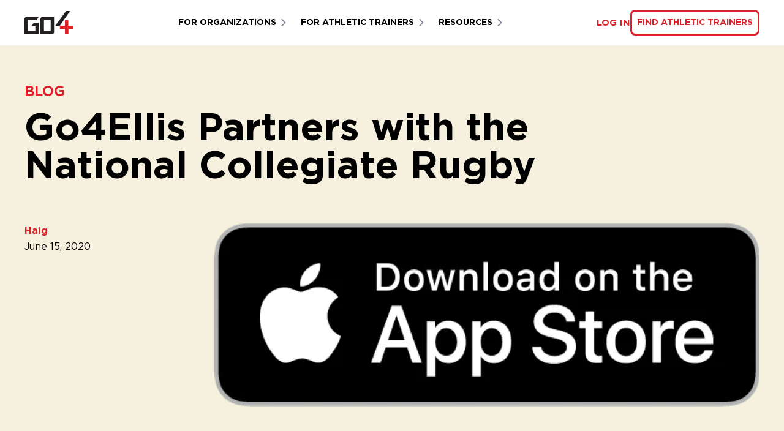

--- FILE ---
content_type: text/html; charset=UTF-8
request_url: https://www.go4.io/go4ellis-partners-with-the-national-collegiate-rugby/
body_size: 23296
content:
<!DOCTYPE html>
<html lang="en-US">
  <head>
  <meta charset="UTF-8" />
<script type="text/javascript">
/* <![CDATA[ */
var gform;gform||(document.addEventListener("gform_main_scripts_loaded",function(){gform.scriptsLoaded=!0}),document.addEventListener("gform/theme/scripts_loaded",function(){gform.themeScriptsLoaded=!0}),window.addEventListener("DOMContentLoaded",function(){gform.domLoaded=!0}),gform={domLoaded:!1,scriptsLoaded:!1,themeScriptsLoaded:!1,isFormEditor:()=>"function"==typeof InitializeEditor,callIfLoaded:function(o){return!(!gform.domLoaded||!gform.scriptsLoaded||!gform.themeScriptsLoaded&&!gform.isFormEditor()||(gform.isFormEditor()&&console.warn("The use of gform.initializeOnLoaded() is deprecated in the form editor context and will be removed in Gravity Forms 3.1."),o(),0))},initializeOnLoaded:function(o){gform.callIfLoaded(o)||(document.addEventListener("gform_main_scripts_loaded",()=>{gform.scriptsLoaded=!0,gform.callIfLoaded(o)}),document.addEventListener("gform/theme/scripts_loaded",()=>{gform.themeScriptsLoaded=!0,gform.callIfLoaded(o)}),window.addEventListener("DOMContentLoaded",()=>{gform.domLoaded=!0,gform.callIfLoaded(o)}))},hooks:{action:{},filter:{}},addAction:function(o,r,e,t){gform.addHook("action",o,r,e,t)},addFilter:function(o,r,e,t){gform.addHook("filter",o,r,e,t)},doAction:function(o){gform.doHook("action",o,arguments)},applyFilters:function(o){return gform.doHook("filter",o,arguments)},removeAction:function(o,r){gform.removeHook("action",o,r)},removeFilter:function(o,r,e){gform.removeHook("filter",o,r,e)},addHook:function(o,r,e,t,n){null==gform.hooks[o][r]&&(gform.hooks[o][r]=[]);var d=gform.hooks[o][r];null==n&&(n=r+"_"+d.length),gform.hooks[o][r].push({tag:n,callable:e,priority:t=null==t?10:t})},doHook:function(r,o,e){var t;if(e=Array.prototype.slice.call(e,1),null!=gform.hooks[r][o]&&((o=gform.hooks[r][o]).sort(function(o,r){return o.priority-r.priority}),o.forEach(function(o){"function"!=typeof(t=o.callable)&&(t=window[t]),"action"==r?t.apply(null,e):e[0]=t.apply(null,e)})),"filter"==r)return e[0]},removeHook:function(o,r,t,n){var e;null!=gform.hooks[o][r]&&(e=(e=gform.hooks[o][r]).filter(function(o,r,e){return!!(null!=n&&n!=o.tag||null!=t&&t!=o.priority)}),gform.hooks[o][r]=e)}});
/* ]]> */
</script>

  <meta name="viewport" content="width=device-width, initial-scale=1, shrink-to-fit=no" />
  <meta http-equiv="x-ua-compatible" content="ie=edge" />

  <base href="https://www.go4.io" />

  <meta name='robots' content='index, follow, max-image-preview:large, max-snippet:-1, max-video-preview:-1' />
	<style>img:is([sizes="auto" i], [sizes^="auto," i]) { contain-intrinsic-size: 3000px 1500px }</style>
	
	<!-- This site is optimized with the Yoast SEO Premium plugin v25.5 (Yoast SEO v25.5) - https://yoast.com/wordpress/plugins/seo/ -->
	<title>Go4Ellis Partners with the National Collegiate Rugby - Go4</title>
	<link rel="canonical" href="https://www.go4.io/go4ellis-partners-with-the-national-collegiate-rugby/" />
	<meta property="og:locale" content="en_US" />
	<meta property="og:type" content="article" />
	<meta property="og:title" content="Go4Ellis Partners with the National Collegiate Rugby" />
	<meta property="og:description" content="National Collegiate Rugby partners with Go4Ellis for Athletic Trainers &nbsp; National Collegiate Rugby, the Home of College Rugby, is excited to announce an important player safety partnering arrangement with Go4Ellis, the only national, on-demand platform for hiring per diem Athletic Trainers.&nbsp; Go4Ellis is a Preferred Provider of the NATA (National Athletic Trainers&#8217; Association). Their website [&hellip;]" />
	<meta property="og:url" content="https://www.go4.io/go4ellis-partners-with-the-national-collegiate-rugby/" />
	<meta property="og:site_name" content="Go4" />
	<meta property="article:published_time" content="2020-06-15T23:29:00+00:00" />
	<meta property="article:modified_time" content="2023-12-11T23:42:20+00:00" />
	<meta property="og:image" content="https://www.go4.io/wp-content/uploads/2023/12/6a6fc89b-fc9e-4e22-9cb9-1535fab00de7.png" />
	<meta property="og:image:width" content="600" />
	<meta property="og:image:height" content="202" />
	<meta property="og:image:type" content="image/png" />
	<meta name="author" content="Haig" />
	<meta name="twitter:label1" content="Written by" />
	<meta name="twitter:data1" content="Haig" />
	<meta name="twitter:label2" content="Est. reading time" />
	<meta name="twitter:data2" content="3 minutes" />
	<script type="application/ld+json" class="yoast-schema-graph">{"@context":"https://schema.org","@graph":[{"@type":"WebPage","@id":"https://www.go4.io/go4ellis-partners-with-the-national-collegiate-rugby/","url":"https://www.go4.io/go4ellis-partners-with-the-national-collegiate-rugby/","name":"Go4Ellis Partners with the National Collegiate Rugby - Go4","isPartOf":{"@id":"https://www.go4.io/#website"},"primaryImageOfPage":{"@id":"https://www.go4.io/go4ellis-partners-with-the-national-collegiate-rugby/#primaryimage"},"image":{"@id":"https://www.go4.io/go4ellis-partners-with-the-national-collegiate-rugby/#primaryimage"},"thumbnailUrl":"/wp-content/uploads/2023/12/6a6fc89b-fc9e-4e22-9cb9-1535fab00de7.png","datePublished":"2020-06-15T23:29:00+00:00","dateModified":"2023-12-11T23:42:20+00:00","author":{"@id":"https://www.go4.io/#/schema/person/7ad7f83f800eae83f85a9982b29b9f81"},"breadcrumb":{"@id":"https://www.go4.io/go4ellis-partners-with-the-national-collegiate-rugby/#breadcrumb"},"inLanguage":"en-US","potentialAction":[{"@type":"ReadAction","target":["https://www.go4.io/go4ellis-partners-with-the-national-collegiate-rugby/"]}]},{"@type":"ImageObject","inLanguage":"en-US","@id":"https://www.go4.io/go4ellis-partners-with-the-national-collegiate-rugby/#primaryimage","url":"/wp-content/uploads/2023/12/6a6fc89b-fc9e-4e22-9cb9-1535fab00de7.png","contentUrl":"/wp-content/uploads/2023/12/6a6fc89b-fc9e-4e22-9cb9-1535fab00de7.png","width":600,"height":202},{"@type":"BreadcrumbList","@id":"https://www.go4.io/go4ellis-partners-with-the-national-collegiate-rugby/#breadcrumb","itemListElement":[{"@type":"ListItem","position":1,"name":"Home","item":"https://www.go4.io/"},{"@type":"ListItem","position":2,"name":"Blog","item":"https://www.go4.io/blog/"},{"@type":"ListItem","position":3,"name":"Go4Ellis Partners with the National Collegiate Rugby"}]},{"@type":"WebSite","@id":"https://www.go4.io/#website","url":"https://www.go4.io/","name":"Go4","description":"Hire Athletic Trainers","potentialAction":[{"@type":"SearchAction","target":{"@type":"EntryPoint","urlTemplate":"https://www.go4.io/search/{search_term_string}"},"query-input":{"@type":"PropertyValueSpecification","valueRequired":true,"valueName":"search_term_string"}}],"inLanguage":"en-US"},{"@type":"Person","@id":"https://www.go4.io/#/schema/person/7ad7f83f800eae83f85a9982b29b9f81","name":"Haig","image":{"@type":"ImageObject","inLanguage":"en-US","@id":"https://www.go4.io/#/schema/person/image/","url":"https://secure.gravatar.com/avatar/ef88e638c7270c35088c889997e9d505357f8ae85e94f2b82e39d433b3b4485d?s=96&d=mm&r=g","contentUrl":"https://secure.gravatar.com/avatar/ef88e638c7270c35088c889997e9d505357f8ae85e94f2b82e39d433b3b4485d?s=96&d=mm&r=g","caption":"Haig"},"url":"https://www.go4.io/author/drew/"}]}</script>
	<!-- / Yoast SEO Premium plugin. -->


<meta http-equiv="x-dns-prefetch-control" content="on">
<link href="https://app.ecwid.com" rel="preconnect" crossorigin />
<link href="https://ecomm.events" rel="preconnect" crossorigin />
<link href="https://d1q3axnfhmyveb.cloudfront.net" rel="preconnect" crossorigin />
<link href="https://dqzrr9k4bjpzk.cloudfront.net" rel="preconnect" crossorigin />
<link href="https://d1oxsl77a1kjht.cloudfront.net" rel="preconnect" crossorigin>
<link rel="prefetch" href="https://app.ecwid.com/script.js?104327808&data_platform=wporg&lang=en" as="script"/>
<link rel="prerender" href="https://www.go4.io/go4-at-merch/"/>
<link rel='dns-prefetch' href='//ajax.googleapis.com' />
<style id='safe-svg-svg-icon-style-inline-css' type='text/css'>
.safe-svg-cover{text-align:center}.safe-svg-cover .safe-svg-inside{display:inline-block;max-width:100%}.safe-svg-cover svg{height:100%;max-height:100%;max-width:100%;width:100%}

</style>
<link rel="stylesheet" href="/wp-content/plugins/ecwid-shopping-cart/css/frontend.css?ver=6.12.16"><link rel="stylesheet" href="/wp-content/themes/go4/dist/app.css?ver=2588bc50e8c39c13ce1e"><link rel="stylesheet" href="/wp-content/uploads/pum/pum-site-styles.css?generated=1763050448&amp;ver=1.20.3"><link rel="stylesheet" href="/wp-content/plugins/gravityforms/assets/css/dist/basic.min.css?ver=2.9.26"><link rel="stylesheet" href="/wp-content/plugins/gravityforms/assets/css/dist/theme-components.min.css?ver=2.9.26"><link rel="stylesheet" href="/wp-content/plugins/gravityforms/assets/css/dist/theme.min.css?ver=2.9.26"><script data-cfasync="false" data-no-optimize="1" type="text/javascript">
window.ec = window.ec || Object()
window.ec.config = window.ec.config || Object();
window.ec.config.enable_canonical_urls = true;

</script>
        <!--noptimize-->
        <script data-cfasync="false" type="text/javascript">
            window.ec = window.ec || Object();
            window.ec.config = window.ec.config || Object();
            window.ec.config.store_main_page_url = 'https://www.go4.io/go4-at-merch/';
        </script>
        <!--/noptimize-->
                <meta property="og:image" content="https://www.go4.io/wp-content/uploads/2025/09/go4-logo.png" />
        <link rel="icon" href="/wp-content/uploads/2024/02/cropped-favicon-32x32.png" sizes="32x32">
<link rel="icon" href="/wp-content/uploads/2024/02/cropped-favicon-192x192.png" sizes="192x192">
<link rel="apple-touch-icon" href="/wp-content/uploads/2024/02/cropped-favicon-180x180.png">
<meta name="msapplication-TileImage" content="/wp-content/uploads/2024/02/cropped-favicon-270x270.png">


  <!-- Google Tag Manager -->
  <script>(function(w,d,s,l,i){w[l]=w[l]||[];w[l].push({'gtm.start':
  new Date().getTime(),event:'gtm.js'});var f=d.getElementsByTagName(s)[0],
  j=d.createElement(s),dl=l!='dataLayer'?'&l='+l:'';j.async=true;j.src=
  'https://www.googletagmanager.com/gtm.js?id='+i+dl;f.parentNode.insertBefore(j,f);
  })(window,document,'script','dataLayer','GTM-PCC6Q8X');</script>
  <!-- End Google Tag Manager -->
</head>

  <body class="site-body wp-singular post-template-default single single-post postid-436 single-format-standard wp-theme-go4 go4ellis-partners-with-the-national-collegiate-rugby">
    <a href="#primary-menu" class="sr-only">Skip to main navigation</a>
    <a href="#main" class="sr-only">Skip to content</a>
    <a href="#site-footer" class="sr-only">Skip to footer</a>

    <div id="site" class="site relative overflow-x-hidden overflow-y-auto">
              <div class="site-header sticky top-0 z-50 w-full bg-white">
  <div class="container flex flex-wrap gap-y-5 items-center justify-between py-4">
    <div class="max-w-[80px] w-full relative mr-5 z-50">
      <a href="https://www.go4.io" class="site-header__logo block" aria-label="Go to homepage"><svg xmlns="http://www.w3.org/2000/svg" fill="none" viewBox="0 0 132 63" role="img">
  <path fill="#231f20" d="M79.798 15.296H46.105l-3.12 4.714v42.886l33.775.094 3.068-4.61-.03-43.084ZM52.201 53.74V24.703l18.375-.152v29.19H52.201ZM24.73 32.263l-6.4 9.24 10.859-.028.046 12.292-19.981.028V24.538H32.36l6.045-9.175-35.291-.021-3.105 4.74V63l38.396-.015.066-30.722H24.731Z" />
  <path fill="#db2329" d="M131.99 39.944h-13.809V24.576h-9.203v15.368H95.235v9.222h13.743v13.76h9.241v-13.76h13.771v-9.221Z" />
  <path fill="#231f20" d="m112.046 0-29.15 39.944h12.215L122.864 0h-10.818Z" />
</svg>
</a>
    </div>

    <button type="button" class="main-nav-toggle m-0 relative z-50 block p-0 overflow-hidden bg-transparent border-0 rounded-none w-10 h-10 hover:bg-transparent lg:hidden" aria-expanded="false" aria-controls="primary-menu" aria-label="Navigation button">
      <span class="sr-only">Main Navigation</span>

      <span class="menu-icon relative flex-grow-0 text-current block h-full m-auto w-8">
                  <span class="menu-icon__slice absolute inset-0 block m-auto transition-all origin-center bg-black w-full h-[2px] first:translate-y-2 last:-translate-y-2"></span>
                  <span class="menu-icon__slice absolute inset-0 block m-auto transition-all origin-center bg-black w-full h-[2px] first:translate-y-2 last:-translate-y-2"></span>
                  <span class="menu-icon__slice absolute inset-0 block m-auto transition-all origin-center bg-black w-full h-[2px] first:translate-y-2 last:-translate-y-2"></span>
              </span>
    </button>

    <nav class="main-nav w-full lg:flex lg:items-center lg:flex-grow lg:w-auto max-lg:bg-white max-lg:pt-20 max-lg:pb-10 max-lg:fixed max-lg:overflow-auto max-lg:inset-0 max-lg:z-10 max-lg:invisible max-lg:translate-y-5 max-lg:opacity-0 max-lg:transition-all max-lg:duration-200" id="primary-menu" aria-label="Primary">
      <ul class="menu flex flex-col flex-wrap lg:flex-row lg:flex-grow lg:justify-center lg:items-center">
                  <li class="relative group text-base lg:text-sm  menu-item menu-item-type-custom menu-item-object-custom menu-item-7 menu-item-has-children">
                          <button type="button" class="flex justify-between w-full items-center p-5 font-bold leading-tight uppercase [.is-open_&]:bg-yellow lg:inline-flex lg:p-2.5">
                For Organizations
                                  <svg xmlns="http://www.w3.org/2000/svg" fill="none" viewBox="0 0 24 24" stroke-width="3" stroke="currentColor" class="w-4 h-4 ml-1 text-slate pointer-events-none transition-transform group-hover:text-crimson [.is-open_&]:rotate-90 [.is-open_&]:text-crimson">
                    <path stroke-linecap="round" stroke-linejoin="round" d="M8.25 4.5l7.5 7.5-7.5 7.5" />
                  </svg>
                              </button>
            
                          <ul class="submenu hidden gap-x-5 justify-between bg-white p-5 transition-all ease-in-out max-lg:[.is-open_&]:block max-lg:[.is-open_&]:bg-fog/50 lg:[.is-open_&]:visible lg:[.is-open_&]:opacity-100 lg:flex lg:py-3 lg:px-7 lg:absolute lg:top-[calc(100%+theme(space.4))] lg:left-1/2 lg:-translate-x-1/2 lg:invisible lg:opacity-0 lg:w-[500px] lg:shadow-md">
                                  <li class="mt-6 max-lg:first:mt-0 flex-grow lg:basis-1/2 lg:my-4">
                    <div class="mb-3">
                                              <span class="block text-base font-bold leading-tight uppercase text-crimson border-b-2 border-crimson pb-2">Find Your Athletic Trainer</span>
                                                                    <p class="text-sm text-crimson mb-0 mt-2">Select your industry or org type</p>
                                          </div>

                                          <ul class="lg:space-y-4 lg:columns-3 lg:gap-x-4">
                                                  <li>
                            <a href="https://www.go4.io/hire-athletic-trainers-schools/" class="relative text-md block py-2 text-black no-underline font-medium hover:text-slate lg:before:content-['+'] lg:before:text-crimson lg:before:absolute lg:before:-left-1 lg:before:-translate-x-full lg:inline-block lg:p-0" >Schools</a>
                                                      </li>
                                                  <li>
                            <a href="https://www.go4.io/tournament-operators/" class="relative text-md block py-2 text-black no-underline font-medium hover:text-slate lg:before:content-['+'] lg:before:text-crimson lg:before:absolute lg:before:-left-1 lg:before:-translate-x-full lg:inline-block lg:p-0" >Tournaments</a>
                                                      </li>
                                                  <li>
                            <a href="https://www.go4.io/club-teams/" class="relative text-md block py-2 text-black no-underline font-medium hover:text-slate lg:before:content-['+'] lg:before:text-crimson lg:before:absolute lg:before:-left-1 lg:before:-translate-x-full lg:inline-block lg:p-0" >Club Teams</a>
                                                      </li>
                                                  <li>
                            <a href="https://www.go4.io/hire-athletic-trainers-industrial/" class="relative text-md block py-2 text-black no-underline font-medium hover:text-slate lg:before:content-['+'] lg:before:text-crimson lg:before:absolute lg:before:-left-1 lg:before:-translate-x-full lg:inline-block lg:p-0" >Industrial</a>
                                                      </li>
                                                  <li>
                            <a href="https://www.go4.io/hire-athletic-trainers-facilities/" class="relative text-md block py-2 text-black no-underline font-medium hover:text-slate lg:before:content-['+'] lg:before:text-crimson lg:before:absolute lg:before:-left-1 lg:before:-translate-x-full lg:inline-block lg:p-0" >Facilities</a>
                                                      </li>
                                                  <li>
                            <a href="https://www.go4.io/clinics-medical/" class="relative text-md block py-2 text-black no-underline font-medium hover:text-slate lg:before:content-['+'] lg:before:text-crimson lg:before:absolute lg:before:-left-1 lg:before:-translate-x-full lg:inline-block lg:p-0" >Clinics/Medical</a>
                                                      </li>
                                                  <li>
                            <a href="https://www.go4.io/camps/" class="relative text-md block py-2 text-black no-underline font-medium hover:text-slate lg:before:content-['+'] lg:before:text-crimson lg:before:absolute lg:before:-left-1 lg:before:-translate-x-full lg:inline-block lg:p-0" >Camps</a>
                                                      </li>
                                                  <li>
                            <a href="https://www.go4.io/contract-services/" class="relative text-md block py-2 text-black no-underline font-medium hover:text-slate lg:before:content-['+'] lg:before:text-crimson lg:before:absolute lg:before:-left-1 lg:before:-translate-x-full lg:inline-block lg:p-0" >Contract Services</a>
                                                          <p class="text-sm text-current mb-0">Hire long-term</p>
                                                      </li>
                                              </ul>
                                      </li>
                              </ul>
                      </li>
                  <li class="relative group text-base lg:text-sm  menu-item menu-item-type-custom menu-item-object-custom menu-item-8 menu-item-has-children">
                          <button type="button" class="flex justify-between w-full items-center p-5 font-bold leading-tight uppercase [.is-open_&]:bg-yellow lg:inline-flex lg:p-2.5">
                For Athletic Trainers
                                  <svg xmlns="http://www.w3.org/2000/svg" fill="none" viewBox="0 0 24 24" stroke-width="3" stroke="currentColor" class="w-4 h-4 ml-1 text-slate pointer-events-none transition-transform group-hover:text-crimson [.is-open_&]:rotate-90 [.is-open_&]:text-crimson">
                    <path stroke-linecap="round" stroke-linejoin="round" d="M8.25 4.5l7.5 7.5-7.5 7.5" />
                  </svg>
                              </button>
            
                          <ul class="submenu hidden gap-x-5 justify-between bg-white p-5 transition-all ease-in-out max-lg:[.is-open_&]:block max-lg:[.is-open_&]:bg-fog/50 lg:[.is-open_&]:visible lg:[.is-open_&]:opacity-100 lg:flex lg:py-3 lg:px-7 lg:absolute lg:top-[calc(100%+theme(space.4))] lg:left-1/2 lg:-translate-x-1/2 lg:invisible lg:opacity-0 lg:w-[500px] lg:shadow-md">
                                  <li class="mt-6 max-lg:first:mt-0 flex-grow lg:basis-1/2 lg:my-4">
                    <div class="mb-3">
                                              <span class="block text-base font-bold leading-tight uppercase text-crimson border-b-2 border-crimson pb-2">Work</span>
                                                                </div>

                                          <ul class="lg:space-y-4 lg:columns-0">
                                                  <li>
                            <a href="https://www.go4.io/athletic-trainers/" class="relative text-md block py-2 text-black no-underline font-medium hover:text-slate lg:before:content-['+'] lg:before:text-crimson lg:before:absolute lg:before:-left-1 lg:before:-translate-x-full lg:inline-block lg:p-0" >Athletic Trainers</a>
                                                          <p class="text-sm text-current mb-0">Learn more</p>
                                                      </li>
                                                  <li>
                            <a href="https://www.go4.io/at-jobs/" class="relative text-md block py-2 text-black no-underline font-medium hover:text-slate lg:before:content-['+'] lg:before:text-crimson lg:before:absolute lg:before:-left-1 lg:before:-translate-x-full lg:inline-block lg:p-0" >Job Board</a>
                                                          <p class="text-sm text-current mb-0">Browse shifts on the Go4 app</p>
                                                      </li>
                                                  <li>
                            <a href="https://www.go4.io/at4america/" class="relative text-md block py-2 text-black no-underline font-medium hover:text-slate lg:before:content-['+'] lg:before:text-crimson lg:before:absolute lg:before:-left-1 lg:before:-translate-x-full lg:inline-block lg:p-0" >AT4America</a>
                                                          <p class="text-sm text-current mb-0">For newly-certified ATs</p>
                                                      </li>
                                                  <li>
                            <a href="https://www.go4.io/travel-athletic-training/" class="relative text-md block py-2 text-black no-underline font-medium hover:text-slate lg:before:content-['+'] lg:before:text-crimson lg:before:absolute lg:before:-left-1 lg:before:-translate-x-full lg:inline-block lg:p-0" >Travel Athletic Training</a>
                                                          <p class="text-sm text-current mb-0">Long-term athletic training jobs</p>
                                                      </li>
                                              </ul>
                                      </li>
                                  <li class="mt-6 max-lg:first:mt-0 flex-grow lg:basis-1/2 lg:my-4">
                    <div class="mb-3">
                                              <span class="block text-base font-bold leading-tight uppercase text-crimson border-b-2 border-crimson pb-2">Product Features</span>
                                                                </div>

                                          <ul class="lg:space-y-4 lg:columns-0">
                                                  <li>
                            <a href="https://www.go4.io/go4-at-merch/" class="relative text-md block py-2 text-black no-underline font-medium hover:text-slate lg:before:content-['+'] lg:before:text-crimson lg:before:absolute lg:before:-left-1 lg:before:-translate-x-full lg:inline-block lg:p-0" >Go4 AT Merch &amp; More</a>
                                                      </li>
                                                  <li>
                            <a href="https://www.go4insurance.io/" class="relative text-md block py-2 text-black no-underline font-medium hover:text-slate lg:before:content-['+'] lg:before:text-crimson lg:before:absolute lg:before:-left-1 lg:before:-translate-x-full lg:inline-block lg:p-0" >PL + GL Insurance</a>
                                                      </li>
                                                  <li>
                            <a href="https://www.go4.io/referral-program-for-athletic-trainers/" class="relative text-md block py-2 text-black no-underline font-medium hover:text-slate lg:before:content-['+'] lg:before:text-crimson lg:before:absolute lg:before:-left-1 lg:before:-translate-x-full lg:inline-block lg:p-0" >Referral Program</a>
                                                      </li>
                                              </ul>
                                      </li>
                              </ul>
                      </li>
                  <li class="relative group text-base lg:text-sm  menu-item menu-item-type-custom menu-item-object-custom menu-item-9 menu-item-has-children">
                          <button type="button" class="flex justify-between w-full items-center p-5 font-bold leading-tight uppercase [.is-open_&]:bg-yellow lg:inline-flex lg:p-2.5">
                Resources
                                  <svg xmlns="http://www.w3.org/2000/svg" fill="none" viewBox="0 0 24 24" stroke-width="3" stroke="currentColor" class="w-4 h-4 ml-1 text-slate pointer-events-none transition-transform group-hover:text-crimson [.is-open_&]:rotate-90 [.is-open_&]:text-crimson">
                    <path stroke-linecap="round" stroke-linejoin="round" d="M8.25 4.5l7.5 7.5-7.5 7.5" />
                  </svg>
                              </button>
            
                          <ul class="submenu hidden gap-x-5 justify-between bg-white p-5 transition-all ease-in-out max-lg:[.is-open_&]:block max-lg:[.is-open_&]:bg-fog/50 lg:[.is-open_&]:visible lg:[.is-open_&]:opacity-100 lg:flex lg:py-3 lg:px-7 lg:absolute lg:top-[calc(100%+theme(space.4))] lg:left-1/2 lg:-translate-x-1/2 lg:invisible lg:opacity-0 lg:w-[500px] lg:shadow-md">
                                  <li class="mt-6 max-lg:first:mt-0 flex-grow lg:basis-1/2 lg:my-4">
                    <div class="mb-3">
                                              <span class="block text-base font-bold leading-tight uppercase text-crimson border-b-2 border-crimson pb-2">Learn</span>
                                                                </div>

                                          <ul class="lg:space-y-4 lg:columns-0">
                                                  <li>
                            <a href="https://www.go4.io/blog/" class="relative text-md block py-2 text-black no-underline font-medium hover:text-slate lg:before:content-['+'] lg:before:text-crimson lg:before:absolute lg:before:-left-1 lg:before:-translate-x-full lg:inline-block lg:p-0" >Blog</a>
                                                          <p class="text-sm text-current mb-0">The latest and greatest</p>
                                                      </li>
                                                  <li>
                            <a href="https://www.go4.io/resources/" class="relative text-md block py-2 text-black no-underline font-medium hover:text-slate lg:before:content-['+'] lg:before:text-crimson lg:before:absolute lg:before:-left-1 lg:before:-translate-x-full lg:inline-block lg:p-0" >Resources</a>
                                                          <p class="text-sm text-current mb-0">Downloadable guides and tools</p>
                                                      </li>
                                                  <li>
                            <a href="https://www.go4.io/summer-resources-page/" class="relative text-md block py-2 text-black no-underline font-medium hover:text-slate lg:before:content-['+'] lg:before:text-crimson lg:before:absolute lg:before:-left-1 lg:before:-translate-x-full lg:inline-block lg:p-0" >Summer Resources</a>
                                                          <p class="text-sm text-current mb-0">Heat, Hydration and More!</p>
                                                      </li>
                                              </ul>
                                      </li>
                                  <li class="mt-6 max-lg:first:mt-0 flex-grow lg:basis-1/2 lg:my-4">
                    <div class="mb-3">
                                              <span class="block text-base font-bold leading-tight uppercase text-crimson border-b-2 border-crimson pb-2">Company</span>
                                                                </div>

                                          <ul class="lg:space-y-4 lg:columns-0">
                                                  <li>
                            <a href="https://www.go4.io/about-us/" class="relative text-md block py-2 text-black no-underline font-medium hover:text-slate lg:before:content-['+'] lg:before:text-crimson lg:before:absolute lg:before:-left-1 lg:before:-translate-x-full lg:inline-block lg:p-0" >About</a>
                                                          <p class="text-sm text-current mb-0">Meet the Go4 team</p>
                                                      </li>
                                                  <li>
                            <a href="https://www.go4.io/go4-marketplace-standards/" class="relative text-md block py-2 text-black no-underline font-medium hover:text-slate lg:before:content-['+'] lg:before:text-crimson lg:before:absolute lg:before:-left-1 lg:before:-translate-x-full lg:inline-block lg:p-0" >Marketplace Standards</a>
                                                          <p class="text-sm text-current mb-0">Review policies</p>
                                                      </li>
                                              </ul>
                                      </li>
                              </ul>
                      </li>
              </ul>

              <div class="flex flex-col gap-5 max-lg:p-5 max-lg:border-t lg:flex-row lg:items-center">
                      <div>
              <a href="https://app.go4.io/login/" class="text-btn text-btn--secondary" target="_blank" rel="noopener">Log In</a>
            </div>
                                <div>
              <a href="https://app.go4.io/create-account/role" class="btn btn--primary btn--sm p-2" target="_blank">Find Athletic Trainers</a>
            </div>
                  </div>
          </nav>
  </div>
</div>
      
      <main id="main" class="page-content">
                          
        <div class="content-container relative overflow-x-hidden">
            <div class="post post-type-post">
    <div class="container mt-15">
      <div class="kicker kicker--lg text-crimson">Blog</div>
    </div>

    <div class="mb-10 md:mb-15">
      <div class="container">
        <div class="md:max-w-[70%]">
          <h1 class="type-h2 md:mb-15">Go4Ellis Partners with the National Collegiate Rugby</h1>
        </div>

        <div class="flex flex-wrap gap-y-10 -mx-5 md:justify-between">
          <div class="w-full px-5 md:w-3/12">
            <div class="text-crimson font-bold">Haig</div>
            <div>June 15, 2020</div>
          </div>

          <div class="w-full px-5 md:w-9/12">
                                        <div class="aspect-[6/4] mb-10">
                <img src="/wp-content/uploads/2023/12/6a6fc89b-fc9e-4e22-9cb9-1535fab00de7.webp" class="w-full h-full object-cover" alt="" />
              </div>
            
                          
<div class="post-content [&>:where(div,figure)]:my-12 [&>:where(ul,ol)]:my-6  [&>:where(ul,ol)]:list-inside [&>:where(ul)]:list-disc [&>:where(ol)]:list-decimal"><div style="clear: both; text-align: center;"><a href="https://1.bp.blogspot.com/-6OQF1UD_HMQ/XufK2_e_KvI/AAAAAAAACDU/ZsJpzS-bar4Mrsy7k8HDy7f5AGLDV4ScwCLcBGAsYHQ/s1600/Go4-348-3-NCR---Blog-social-graphic---.jpg" style="margin-left: 1em; margin-right: 1em;"><img loading="lazy" decoding="async" border="0" data-original-height="1080" data-original-width="1080" height="640" src="https://1.bp.blogspot.com/-6OQF1UD_HMQ/XufK2_e_KvI/AAAAAAAACDU/ZsJpzS-bar4Mrsy7k8HDy7f5AGLDV4ScwCLcBGAsYHQ/s640/Go4-348-3-NCR---Blog-social-graphic---.jpg" width="640" /></a></div>
<div style="font-stretch: normal; font-variant-east-asian: normal; font-variant-numeric: normal; line-height: normal;"><b><span style="font-family: &quot;arial&quot; , &quot;helvetica&quot; , sans-serif;"><br /></span></b></div>
<div style="font-stretch: normal; font-variant-east-asian: normal; font-variant-numeric: normal; line-height: normal;"><b><span style="font-family: &quot;arial&quot; , &quot;helvetica&quot; , sans-serif;"><br /></span></b></div>
<div style="font-stretch: normal; font-variant-east-asian: normal; font-variant-numeric: normal; line-height: normal;"><b><span style="font-family: &quot;arial&quot; , &quot;helvetica&quot; , sans-serif;"><br /></span></b></div>
<div style="font-stretch: normal; font-variant-east-asian: normal; font-variant-numeric: normal; line-height: normal;"><b><span style="font-family: &quot;arial&quot; , &quot;helvetica&quot; , sans-serif;">National Collegiate Rugby partners with Go4Ellis for Athletic Trainers <span>&nbsp;</span></span></b></div>
<div style="font-stretch: normal; font-variant-east-asian: normal; font-variant-numeric: normal; line-height: normal; min-height: 14px;"><span style="font-family: arial, helvetica, sans-serif;">National Collegiate Rugby, the Home of College Rugby, is excited to announce an important player safety partnering arrangement with Go4Ellis, the only national, on-demand platform for hiring per diem Athletic Trainers.&nbsp; Go4Ellis is a Preferred Provider of the NATA (National Athletic Trainers&#8217; Association). Their website is https://go4ellis.com/.</span></p>
<p><span style="font-family: arial, helvetica, sans-serif;">This arrangement will provide teams from NCR member colleges access to thousands of certified athletic trainers for on-site medical care and injury prevention services for matches, practices and tournaments across the country.&nbsp;</span></p>
<p><span style="font-family: arial, helvetica, sans-serif;">As NCR membership continues to expand, services offered by Go4Ellis continue to show why NCR is the leader in college rugby development.&nbsp;</span></p>
<p><span style="font-family: arial, helvetica, sans-serif;">NCR CEO and President, Steve Cohen, remarked, &#8220;such arrangements play an important part in the success of our organization by providing a valuable resource to our our members and—most importantly— serving the welfare and safety of the players.&#8221;&nbsp; Cohen, who has been at the forefront of rugby safety&nbsp;</span><span style="font-family: arial, helvetica, sans-serif;">and a proponent of athletic trainers</span><span style="font-family: arial, helvetica, sans-serif;">&nbsp;since 1991,&nbsp; understands that many college rugby teams are situated in areas that makes it difficult to find this coverage. This arrangement can provide a way to access to ATs that before was not available.</span></p>
<p><span style="font-family: arial, helvetica, sans-serif;">“ATs are such a valuable resource for players and teams to help them perform at their best. This is definitely a service I wish we had back when I played. I ended up playing most of a season with a torn pec because we didn’t have ATs on the sideline handling or diagnosing injuries.” remarked Brian Murray, marketing director for Go4Ellis.</span></p>
<p><span style="font-family: arial, helvetica, sans-serif;">In the near future, Go4Ellis will be holding a series of webinars with NCR Conference Commissioners and Club Administrators on how to operate the platform, services provided athletic trainers as well platform best practices. Stay tuned for NCR announcements that will posted on our website and social media platforms.</span></div>
<div style="font-stretch: normal; font-variant-east-asian: normal; font-variant-numeric: normal; line-height: normal; min-height: 14px;"><span style="font-family: &quot;arial&quot; , &quot;helvetica&quot; , sans-serif;"><br /></span></div>
<div style="font-stretch: normal; font-variant-east-asian: normal; font-variant-numeric: normal; line-height: normal; min-height: 14px;"><br class="Apple-interchange-newline" /></div>
<hr color="gray" size="1" style="box-sizing: content-box; font-size: 16px; height: 0px; text-align: center;" width="100%" />
<div style="background-color: white; font-size: 16px; text-align: center;">
<div style="text-align: left;"><span style="font-family: &quot;arial&quot; , &quot;helvetica&quot; , sans-serif;"><span style="font-family: &quot;arial&quot; , &quot;helvetica&quot; , sans-serif;"><b style="text-align: justify; white-space: pre-wrap;"><br /></b></span></span></div>
</div>
<div style="font-stretch: normal; font-variant-east-asian: normal; font-variant-numeric: normal; line-height: normal;"><b><span style="font-family: &quot;arial&quot; , &quot;helvetica&quot; , sans-serif;">About Go4Ellis<span>&nbsp;</span></span></b></div>
<div style="font-stretch: normal; font-variant-east-asian: normal; font-variant-numeric: normal; line-height: normal; min-height: 14px;"><span style="font-family: &quot;arial&quot; , &quot;helvetica&quot; , sans-serif;"><br /></span></div>
<div style="-webkit-text-stroke-color: rgb(0, 0, 0); font-stretch: normal; font-variant-east-asian: normal; font-variant-numeric: normal; line-height: normal; text-align: justify;"><span style="font-kerning: none;"><span style="font-family: &quot;arial&quot; , &quot;helvetica&quot; , sans-serif;">About Go4Ellis: The mission of Go4Ellis is to protect athletes everywhere by making it possible to get Athletic Trainers on every sideline, everywhere. The Go4Ellis platform connects Athletic Trainers with teams and organizations that need Athletic Trainers for games, practices, camps and tournaments. Athletic Trainers set up a profile; including licensure, credentials and proof of liability insurance. Event operators post work opportunities, set their own pay rates and the platform handles all the paperwork. Go4Ellis is the official per diem platform of the National Athletic Trainers’ Association. For more information visit go4ellis.com.</span></span></div>
<div style="-webkit-text-stroke-color: rgb(0, 0, 0); font-stretch: normal; font-variant-east-asian: normal; font-variant-numeric: normal; line-height: normal; text-align: justify;"><span style="font-kerning: none;"><span style="font-family: &quot;arial&quot; , &quot;helvetica&quot; , sans-serif;"><br /></span></span></div>
<div style="-webkit-text-stroke-color: rgb(0, 0, 0); font-stretch: normal; font-variant-east-asian: normal; font-variant-numeric: normal; line-height: normal; text-align: justify;"><span style="font-kerning: none;"><span style="font-family: &quot;arial&quot; , &quot;helvetica&quot; , sans-serif;">Learn more about Go4Ellis and athletic trainers at&nbsp;<a href="http://go4ellis.com/"><span style="-webkit-text-stroke-color: rgb(0, 0, 233); color: #0000e9; font-kerning: none;">go4ellis.com</span></a>.</span></span></div>
<div style="-webkit-text-stroke-color: rgb(0, 0, 0); font-family: Helvetica; font-size: 12px; font-stretch: normal; font-variant-east-asian: normal; font-variant-numeric: normal; line-height: normal; min-height: 14px;"></div>
<div style="-webkit-text-stroke-color: rgb(0, 0, 0); font-family: Helvetica; font-size: 12px; font-stretch: normal; font-variant-east-asian: normal; font-variant-numeric: normal; line-height: normal; min-height: 14px;"><br class="Apple-interchange-newline" /></div>
<hr color="gray" size="1" style="box-sizing: content-box; font-size: 16px; height: 0px; text-align: center;" width="100%" />
<div style="background-color: white; font-size: 16px; text-align: center;">
<div style="text-align: left;"><span style="font-family: &quot;arial&quot; , &quot;helvetica&quot; , sans-serif;"><span style="font-family: &quot;arial&quot; , &quot;helvetica&quot; , sans-serif;"><b style="text-align: justify; white-space: pre-wrap;"><br /></b></span><span style="font-family: &quot;arial&quot; , &quot;helvetica&quot; , sans-serif;"><b style="text-align: justify; white-space: pre-wrap;">Need an athletic trainer?</b><span style="text-align: justify; white-space: pre-wrap;"> Go4Ellis is a nationwide app/platform that connects teams and organizations with per diem athletic trainers for games, practices, camps, clinics and tournaments. </span></span></span></div>
<p><span style="font-family: &quot;arial&quot; , &quot;helvetica&quot; , sans-serif;"></span></div>
<div style="background-color: white; font-size: 16px; text-align: center;">
<div style="text-align: left;">
<div style="text-align: justify;"><span style="font-family: &quot;arial&quot; , &quot;helvetica&quot; , sans-serif;"><br /></span></div>
</div>
<div style="text-align: justify;">
<div style="text-align: justify;"><span style="font-family: &quot;arial&quot; , &quot;helvetica&quot; , sans-serif;"><span style="white-space: pre-wrap;">For more information, or to find and hire an athletic trainer, visit </span><a href="http://go4ellis.com/" style="background: transparent; color: #bf8b38; white-space: pre-wrap;" target="_blank" rel="noopener">go4ellis.com.</a></span></div>
</div>
<p><span style="font-family: &quot;arial&quot; , &quot;helvetica&quot; , sans-serif;"></span></div>
<div style="background-color: white; font-size: 16px; text-align: center;">
<div style="text-align: justify;"><span style="font-family: &quot;arial&quot; , &quot;helvetica&quot; , sans-serif;"><br /></span></div>
<div style="text-align: justify;"><span style="font-family: &quot;arial&quot; , &quot;helvetica&quot; , sans-serif;">If you&#8217;re an AT looking to pick up a shift or two, click the links below to download the app.</span></div>
</div>
<div style="background-color: white; font-size: 16px; text-align: center;">
<div style="text-align: justify;"><span style="font-family: &quot;arial&quot; , &quot;helvetica&quot; , sans-serif;"><span style="font-family: &quot;arial&quot; , &quot;helvetica&quot; , sans-serif;"></span><br /></span></div>
<div style="text-align: justify;"><span style="font-family: &quot;arial&quot; , &quot;helvetica&quot; , sans-serif;"><a href="https://itunes.apple.com/st/app/go4ellis/id1186370661" style="color: #007c89;"><img loading="lazy" decoding="async" data-file-id="174375" height="40" src="https://www.go4.io/wp-content/uploads/2023/12/6a6fc89b-fc9e-4e22-9cb9-1535fab00de7.png" style="border: 0px; height: 40px; margin: 0px; max-width: 100%; outline: none; width: 118px;" width="118" /></a><span style="color: #202020;">&nbsp; &nbsp;</span><a href="https://play.google.com/store/apps/details?id=com.go4ellis" style="color: #007c89;"><img loading="lazy" decoding="async" data-file-id="112287" height="40" src="https://www.go4.io/wp-content/uploads/2023/12/2dc23b9f-bee9-4b4a-a181-4385da38915f.png" style="border: 0px; height: 40px; margin: 0px; max-width: 100%; outline: none; width: 134px;" width="134" /></a></span></div>
</div>
<div style="background-color: white; font-size: 16px; text-align: center;">
<div style="text-align: justify;"><span style="font-family: &quot;arial&quot; , &quot;helvetica&quot; , sans-serif;"><span style="font-family: &quot;arial&quot; , &quot;helvetica&quot; , sans-serif;"></span><br /></span></div>
<div style="text-align: justify;"><span style="font-family: &quot;arial&quot; , &quot;helvetica&quot; , sans-serif;"><span style="font-family: &quot;arial&quot; , &quot;helvetica&quot; , sans-serif; white-space: pre-wrap;">Go4Ellis is the preferred per diem platform of the National Athletic Trainers’ Association. </span></span></div>
<p><span style="font-family: &quot;arial&quot; , &quot;helvetica&quot; , sans-serif;"></span></div>
<div style="background-color: white; font-size: 16px; text-align: center;">
<div style="text-align: justify;"><span style="font-family: &quot;arial&quot; , &quot;helvetica&quot; , sans-serif;"><br /></span></div>
<div style="text-align: justify;"><span style="font-family: &quot;arial&quot; , &quot;helvetica&quot; , sans-serif; white-space: pre-wrap;">Every sideline. Everywhere.</span></div>
</div>
</div>
                      </div>
        </div>
      </div>
    </div>

                  <div class="spacer">
          <div class="container">
            <div class="border-t-2 border-t-slate-dark pt-5 mb-15">
              <h2 class="type-h5 text-slate-dark mb-10">Are you an Athletic Trainer?<br /> Join us!</h2>

              <div class="grid grid-cols-12 gap-y-10 md:gap-x-10">
                <div class="w-full col-span-12 md:col-span-4">
                  <p class="font-medium">From per diem shifts to full-time opportunities, AT resources, PLI, a free EMR and more, Go4 is the essential AT app. Sign up now!</p>
                </div>

                <div class="w-full col-span-12 md:col-span-8">
                  <div class="form">
                <div class='gf_browser_chrome gform_wrapper gravity-theme gform-theme--no-framework create-account-form_wrapper' data-form-theme='gravity-theme' data-form-index='0' id='gform_wrapper_3' ><div id='gf_3' class='gform_anchor' tabindex='-1'></div>
                        <div class='gform_heading'>
							<p class='gform_required_legend'>&quot;<span class="gfield_required gfield_required_asterisk">*</span>&quot; indicates required fields</p>
                        </div><form method='post' enctype='multipart/form-data' target='gform_ajax_frame_3' id='gform_3' class='create-account-form' action='/go4ellis-partners-with-the-national-collegiate-rugby/#gf_3' data-formid='3' novalidate> 
 <input type='hidden' class='gforms-pum' value='{"closepopup":false,"closedelay":0,"openpopup":false,"openpopup_id":0}' />
                        <div class='gform-body gform_body'><div id='gform_fields_3' class='gform_fields top_label form_sublabel_below description_below validation_below'><div id="field_3_20" class="gfield gfield--type-honeypot gform_validation_container field_sublabel_below gfield--has-description field_description_below field_validation_below gfield_visibility_visible"  ><label class='gfield_label gform-field-label' for='input_3_20'>Instagram</label><div class='ginput_container'><input name='input_20' id='input_3_20' type='text' value='' autocomplete='new-password'/></div><div class='gfield_description' id='gfield_description_3_20'>This field is for validation purposes and should be left unchanged.</div></div><div id="field_3_1" class="gfield gfield--type-text gfield--input-type-text gfield--width-half gfield_contains_required field_sublabel_below gfield--no-description field_description_below field_validation_below gfield_visibility_visible"  ><label class='gfield_label gform-field-label' for='input_3_1'>First Name<span class="gfield_required"><span class="gfield_required gfield_required_asterisk">*</span></span></label><div class='ginput_container ginput_container_text'><input name='input_1' id='input_3_1' type='text' value='' class='large'     aria-required="true" aria-invalid="false"   /></div></div><div id="field_3_3" class="gfield gfield--type-text gfield--input-type-text gfield--width-half gfield_contains_required field_sublabel_below gfield--no-description field_description_below field_validation_below gfield_visibility_visible"  ><label class='gfield_label gform-field-label' for='input_3_3'>Last Name<span class="gfield_required"><span class="gfield_required gfield_required_asterisk">*</span></span></label><div class='ginput_container ginput_container_text'><input name='input_3' id='input_3_3' type='text' value='' class='large'     aria-required="true" aria-invalid="false"   /></div></div><div id="field_3_4" class="gfield gfield--type-email gfield--input-type-email gfield_contains_required field_sublabel_below gfield--no-description field_description_below field_validation_below gfield_visibility_visible"  ><label class='gfield_label gform-field-label' for='input_3_4'>Email<span class="gfield_required"><span class="gfield_required gfield_required_asterisk">*</span></span></label><div class='ginput_container ginput_container_email'>
                            <input name='input_4' id='input_3_4' type='email' value='' class='large'    aria-required="true" aria-invalid="false"  />
                        </div></div><div id="field_3_19" class="gfield gfield--type-phone gfield--input-type-phone gfield--width-full gfield_contains_required field_sublabel_below gfield--no-description field_description_below field_validation_below gfield_visibility_visible"  ><label class='gfield_label gform-field-label' for='input_3_19'>Phone<span class="gfield_required"><span class="gfield_required gfield_required_asterisk">*</span></span></label><div class='ginput_container ginput_container_phone'><input name='input_19' id='input_3_19' type='tel' value='' class='large'   aria-required="true" aria-invalid="false"   /></div></div><fieldset id="field_3_6" class="gfield gfield--type-password gfield--input-type-password gfield--width-full gfield_contains_required field_sublabel_below gfield--no-description field_description_below field_validation_below gfield_visibility_visible"  ><legend class='gfield_label gform-field-label gfield_label_before_complex' >Password<span class="gfield_required"><span class="gfield_required gfield_required_asterisk">*</span></span></legend><div class='ginput_complex ginput_container ginput_container_password gform-grid-row' id='input_3_6_container'>
						<span id='input_3_6_1_container' class='ginput_password ginput_left gform-grid-col gform-grid-col--size-auto'>
							<span class='password_input_container'>
							<input type='password' name='input_6' id='input_3_6' onkeyup='gformShowPasswordStrength("input_3_6");' onchange='gformShowPasswordStrength("input_3_6");' aria-describedby="input_3_6_strength_indicator" value=''   aria-required="true" aria-invalid="false" />
							<button type='button' class='gform_show_password gform-theme-button gform-theme-button--simple' onclick='javascript:gformToggleShowPassword("input_3_6");' aria-live='polite' aria-label='Show Password' data-label-show='Show Password' data-label-hide='Hide Password'><span class='dashicons dashicons-hidden' aria-hidden='true'></span></button>
							</span>
							<label for='input_3_6' class='gform-field-label gform-field-label--type-sub '>Enter Password</label>
						</span>
						<span id='input_3_6_2_container' class='ginput_password ginput_right gform-grid-col gform-grid-col--size-auto'>
							<span class='password_input_container'>
							<input type='password' name='input_6_2' id='input_3_6_2' onkeyup='gformShowPasswordStrength("input_3_6");' onchange='gformShowPasswordStrength("input_3_6");' value=''   aria-required="true" aria-invalid="false" />
							<button type='button' class='gform_show_password gform-theme-button gform-theme-button--simple' onclick='javascript:gformToggleShowPassword("input_3_6_2");' aria-live='polite' aria-label='Show Password' data-label-show='Show Password' data-label-hide='Hide Password'><span class='dashicons dashicons-hidden' aria-hidden='true'></span></button>
							</span>
							<label for='input_3_6_2' class='gform-field-label gform-field-label--type-sub '>Confirm Password</label>
						</span>
						<div class='gf_clear gf_clear_complex'></div>
					</div><div id='input_3_6_strength_indicator' class='gfield_password_strength'  aria-live='assertive' aria-atomic='true'>
																			Strength indicator
																		</div>
																		<input type='hidden' class='gform_hidden' id='input_3_6_strength' name='input_6_strength' /></fieldset><div id="field_3_5" class="gfield gfield--type-select gfield--input-type-select gfield--width-full field_sublabel_below gfield--no-description field_description_below field_validation_below gfield_visibility_hidden"  ><div class="admin-hidden-markup"><i class="gform-icon gform-icon--hidden" aria-hidden="true" title="This field is hidden when viewing the form"></i><span>This field is hidden when viewing the form</span></div><label class='gfield_label gform-field-label' for='input_3_5'>Profession</label><div class='ginput_container ginput_container_select'><select name='input_5' id='input_3_5' class='large gfield_select'     aria-invalid="false" ><option value='0' >Athletic Trainer</option></select></div></div><div id="field_3_12" class="gfield gfield--type-text gfield--input-type-text gfield--width-full gfield_contains_required field_sublabel_below gfield--no-description field_description_below field_validation_below gfield_visibility_visible"  ><label class='gfield_label gform-field-label' for='input_3_12'>Zip Code<span class="gfield_required"><span class="gfield_required gfield_required_asterisk">*</span></span></label><div class='ginput_container ginput_container_text'><input name='input_12' id='input_3_12' type='text' value='' class='large'     aria-required="true" aria-invalid="false"   /></div></div><div id="field_3_7" class="gfield gfield--type-select gfield--input-type-select field_sublabel_below gfield--no-description field_description_below field_validation_below gfield_visibility_hidden"  ><div class="admin-hidden-markup"><i class="gform-icon gform-icon--hidden" aria-hidden="true" title="This field is hidden when viewing the form"></i><span>This field is hidden when viewing the form</span></div><label class='gfield_label gform-field-label' for='input_3_7'>How did you hear about us?</label><div class='ginput_container ginput_container_select'><select name='input_7' id='input_3_7' class='large gfield_select'     aria-invalid="false" ><option value='Blog or Publication' >Blog or Publication</option><option value='Board of Certification' >Board of Certification</option><option value='Convention' >Convention</option><option value='Education Program' >Education Program</option><option value='Email' >Email</option><option value='Facebook' >Facebook</option><option value='Friend/Colleague' >Friend/Colleague</option><option value='Google/Search Engine' >Google/Search Engine</option><option value='Indeed' >Indeed</option><option value='Instagram' >Instagram</option><option value='LinkedIn' >LinkedIn</option><option value='Nata' >Nata</option><option value='Professional Membership' >Professional Membership</option><option value='Twitter' >Twitter</option><option value='Other' >Other</option></select></div></div><fieldset id="field_3_18" class="gfield gfield--type-consent gfield--type-choice gfield--input-type-consent gfield--width-half gfield_contains_required field_sublabel_below gfield--no-description field_description_below hidden_label field_validation_below gfield_visibility_visible"  ><legend class='gfield_label gform-field-label gfield_label_before_complex' >Privacy Policy<span class="gfield_required"><span class="gfield_required gfield_required_asterisk">*</span></span></legend><div class='ginput_container ginput_container_consent'><input name='input_18.1' id='input_3_18_1' type='checkbox' value='1'   aria-required="true" aria-invalid="false"   /> <label class="gform-field-label gform-field-label--type-inline gfield_consent_label" for='input_3_18_1' >By clicking ‘LET'S GO’, you agree to Go4’s <a href="/privacy-policy">Privacy Policy</a> and <a href="/terms-and-conditions">Terms and Conditions</a>.<span class="gfield_required gfield_required_asterisk">*</span></label><input type='hidden' name='input_18.2' value='By clicking ‘LET&#039;S GO’, you agree to Go4’s &lt;a href=&quot;/privacy-policy&quot;&gt;Privacy Policy&lt;/a&gt; and &lt;a href=&quot;/terms-and-conditions&quot;&gt;Terms and Conditions&lt;/a&gt;.' class='gform_hidden' /><input type='hidden' name='input_18.3' value='1' class='gform_hidden' /></div></fieldset><div id="field_submit" class="gfield gfield--type-submit gfield--width-half field_sublabel_below gfield--no-description field_description_below field_validation_below gfield_visibility_visible"  data-field-class="gform_editor_submit_container" data-field-position="inline" ><input type='submit' id='gform_submit_button_3' class='gform-button gform-button--white  button' onclick='gform.submission.handleButtonClick(this);' data-submission-type='submit' value='LET&#039;S GO'  /></div></div></div>
        <div class='gform-footer gform_footer top_label'>  <input type='hidden' name='gform_ajax' value='form_id=3&amp;title=&amp;description=&amp;tabindex=0&amp;theme=gravity-theme&amp;styles=[]&amp;hash=3f91454ed9e1a714e7e06e5c7a8dbd3e' />
            <input type='hidden' class='gform_hidden' name='gform_submission_method' data-js='gform_submission_method_3' value='iframe' />
            <input type='hidden' class='gform_hidden' name='gform_theme' data-js='gform_theme_3' id='gform_theme_3' value='gravity-theme' />
            <input type='hidden' class='gform_hidden' name='gform_style_settings' data-js='gform_style_settings_3' id='gform_style_settings_3' value='[]' />
            <input type='hidden' class='gform_hidden' name='is_submit_3' value='1' />
            <input type='hidden' class='gform_hidden' name='gform_submit' value='3' />
            
            <input type='hidden' class='gform_hidden' name='gform_currency' data-currency='USD' value='YjU8uYpeG/I8ei0EYxXifGF27RD3dxiE89PjR/XMpPoyGHLEDXQ/hxfEyGAF+ca/Bguv7PrQxcfjZF4V/mmMoGJtnsChANCSVXZtNLXNMARFikU=' />
            <input type='hidden' class='gform_hidden' name='gform_unique_id' value='' />
            <input type='hidden' class='gform_hidden' name='state_3' value='[base64]' />
            <input type='hidden' autocomplete='off' class='gform_hidden' name='gform_target_page_number_3' id='gform_target_page_number_3' value='0' />
            <input type='hidden' autocomplete='off' class='gform_hidden' name='gform_source_page_number_3' id='gform_source_page_number_3' value='1' />
            <input type='hidden' name='gform_field_values' value='' />
            
        </div>
                        </form>
                        </div>
		                <iframe style='display:none;width:0px;height:0px;' src='about:blank' name='gform_ajax_frame_3' id='gform_ajax_frame_3' title='This iframe contains the logic required to handle Ajax powered Gravity Forms.'></iframe>
		                <script type="text/javascript">
/* <![CDATA[ */
 gform.initializeOnLoaded( function() {gformInitSpinner( 3, 'https://www.go4.io/wp-content/plugins/gravityforms/images/spinner.svg', true );jQuery('#gform_ajax_frame_3').on('load',function(){var contents = jQuery(this).contents().find('*').html();var is_postback = contents.indexOf('GF_AJAX_POSTBACK') >= 0;if(!is_postback){return;}var form_content = jQuery(this).contents().find('#gform_wrapper_3');var is_confirmation = jQuery(this).contents().find('#gform_confirmation_wrapper_3').length > 0;var is_redirect = contents.indexOf('gformRedirect(){') >= 0;var is_form = form_content.length > 0 && ! is_redirect && ! is_confirmation;var mt = parseInt(jQuery('html').css('margin-top'), 10) + parseInt(jQuery('body').css('margin-top'), 10) + 100;if(is_form){jQuery('#gform_wrapper_3').html(form_content.html());if(form_content.hasClass('gform_validation_error')){jQuery('#gform_wrapper_3').addClass('gform_validation_error');} else {jQuery('#gform_wrapper_3').removeClass('gform_validation_error');}setTimeout( function() { /* delay the scroll by 50 milliseconds to fix a bug in chrome */ jQuery(document).scrollTop(jQuery('#gform_wrapper_3').offset().top - mt); }, 50 );if(window['gformInitDatepicker']) {gformInitDatepicker();}if(window['gformInitPriceFields']) {gformInitPriceFields();}var current_page = jQuery('#gform_source_page_number_3').val();gformInitSpinner( 3, 'https://www.go4.io/wp-content/plugins/gravityforms/images/spinner.svg', true );jQuery(document).trigger('gform_page_loaded', [3, current_page]);window['gf_submitting_3'] = false;}else if(!is_redirect){var confirmation_content = jQuery(this).contents().find('.GF_AJAX_POSTBACK').html();if(!confirmation_content){confirmation_content = contents;}jQuery('#gform_wrapper_3').replaceWith(confirmation_content);jQuery(document).scrollTop(jQuery('#gf_3').offset().top - mt);jQuery(document).trigger('gform_confirmation_loaded', [3]);window['gf_submitting_3'] = false;wp.a11y.speak(jQuery('#gform_confirmation_message_3').text());}else{jQuery('#gform_3').append(contents);if(window['gformRedirect']) {gformRedirect();}}jQuery(document).trigger("gform_pre_post_render", [{ formId: "3", currentPage: "current_page", abort: function() { this.preventDefault(); } }]);        if (event && event.defaultPrevented) {                return;        }        const gformWrapperDiv = document.getElementById( "gform_wrapper_3" );        if ( gformWrapperDiv ) {            const visibilitySpan = document.createElement( "span" );            visibilitySpan.id = "gform_visibility_test_3";            gformWrapperDiv.insertAdjacentElement( "afterend", visibilitySpan );        }        const visibilityTestDiv = document.getElementById( "gform_visibility_test_3" );        let postRenderFired = false;        function triggerPostRender() {            if ( postRenderFired ) {                return;            }            postRenderFired = true;            gform.core.triggerPostRenderEvents( 3, current_page );            if ( visibilityTestDiv ) {                visibilityTestDiv.parentNode.removeChild( visibilityTestDiv );            }        }        function debounce( func, wait, immediate ) {            var timeout;            return function() {                var context = this, args = arguments;                var later = function() {                    timeout = null;                    if ( !immediate ) func.apply( context, args );                };                var callNow = immediate && !timeout;                clearTimeout( timeout );                timeout = setTimeout( later, wait );                if ( callNow ) func.apply( context, args );            };        }        const debouncedTriggerPostRender = debounce( function() {            triggerPostRender();        }, 200 );        if ( visibilityTestDiv && visibilityTestDiv.offsetParent === null ) {            const observer = new MutationObserver( ( mutations ) => {                mutations.forEach( ( mutation ) => {                    if ( mutation.type === 'attributes' && visibilityTestDiv.offsetParent !== null ) {                        debouncedTriggerPostRender();                        observer.disconnect();                    }                });            });            observer.observe( document.body, {                attributes: true,                childList: false,                subtree: true,                attributeFilter: [ 'style', 'class' ],            });        } else {            triggerPostRender();        }    } );} ); 
/* ]]> */
</script>
</div>
                </div>
              </div>
            </div>
          </div>
        </div>
          
              <div class="spacer">
        <div class="container">
          <div class="border-t-2 border-t-slate-dark pt-5 mb-15">
            <h2 class="type-h5 text-slate-dark">Other articles you might like</h2>
          </div>

          <div class="grid grid-cols-12 gap-y-10 md:gap-x-10">
                          <div class="w-full col-span-12 md:col-span-6 lg:col-span-4">
                                                                
                  <div class="flex flex-col h-full">
          <a href="https://www.go4.io/whats-the-deal-with-standing-orders/" class="relative overflow-hidden block group mb-6 aspect-[6/4] grow-0 self-start after:absolute after:inset-0 after:bg-black/40 after:opacity-0 after:transition-opacity after:duration-300 after:z-1 hover:after:opacity-100" aria-label="What is the deal with Standing Orders?"><img src="/wp-content/uploads/2023/12/STANDING-ORDERS.png" class="w-full h-full object-cover transition-all duration-300 group-hover:scale-110" alt="" loading="lazy" /></a>
    
          <div class="kicker mb-4 text-crimson">Athletic Trainers</div>
    
          <h3 class="type-h6 mb-3"><a href="https://www.go4.io/whats-the-deal-with-standing-orders/" class="no-underline hover:underline">What is the deal with Standing Orders?</a></h3>
    
          <div class="mb-3"><p class="font-medium mb-1">How do I get standing orders as an athletic trainer? Q: What are standing orders? A: Standing orders, aka medical protocols, establish the scope of practice for an athletic trainer. Under the direction of a physician, they are an overview of the specific skills that the AT is legally able&hellip;</p></div>
    
    <div class="mt-auto text-sm">
      <a href="https://www.go4.io/whats-the-deal-with-standing-orders/" class="text-btn text-btn--primary text-current items-center gap-x-1">
        <span>Read More <span class="sr-only">about Website Security Best Practices</span></span>
        <svg xmlns="http://www.w3.org/2000/svg" fill="none" viewBox="0 0 24 24" stroke-width="2" stroke="currentColor" class="w-4 h-4">
          <path stroke-linecap="round" stroke-linejoin="round" d="M13.5 4.5L21 12m0 0l-7.5 7.5M21 12H3" />
        </svg>
      </a>
    </div>
  </div>

              </div>
                          <div class="w-full col-span-12 md:col-span-6 lg:col-span-4">
                                                                
                  <div class="flex flex-col h-full">
          <a href="https://www.go4.io/at-spotlight-thomas-obergefell-athletic-training-from-the-dugout/" class="relative overflow-hidden block group mb-6 aspect-[6/4] grow-0 self-start after:absolute after:inset-0 after:bg-black/40 after:opacity-0 after:transition-opacity after:duration-300 after:z-1 hover:after:opacity-100" aria-label="AT Spotlight: Thomas Obergefell, Athletic Training from the Dugout"><img src="/wp-content/uploads/2023/12/TJ-2BObergefell.jpg" class="w-full h-full object-cover transition-all duration-300 group-hover:scale-110" alt="" loading="lazy" /></a>
    
          <div class="kicker mb-4 text-crimson">Athletic Trainers</div>
    
          <h3 class="type-h6 mb-3"><a href="https://www.go4.io/at-spotlight-thomas-obergefell-athletic-training-from-the-dugout/" class="no-underline hover:underline">AT Spotlight: Thomas Obergefell, Athletic Training from the Dugout</a></h3>
    
          <div class="mb-3"><p class="font-medium mb-1">Name: Thomas Obergefell, MS, ATC, LAT  Nickname: T.J. Alma&hellip;</p></div>
    
    <div class="mt-auto text-sm">
      <a href="https://www.go4.io/at-spotlight-thomas-obergefell-athletic-training-from-the-dugout/" class="text-btn text-btn--primary text-current items-center gap-x-1">
        <span>Read More <span class="sr-only">about Website Security Best Practices</span></span>
        <svg xmlns="http://www.w3.org/2000/svg" fill="none" viewBox="0 0 24 24" stroke-width="2" stroke="currentColor" class="w-4 h-4">
          <path stroke-linecap="round" stroke-linejoin="round" d="M13.5 4.5L21 12m0 0l-7.5 7.5M21 12H3" />
        </svg>
      </a>
    </div>
  </div>

              </div>
                          <div class="w-full col-span-12 md:col-span-6 lg:col-span-4">
                                                                
                  <div class="flex flex-col h-full">
          <a href="https://www.go4.io/middle-school-high-school-college-any-school-emr-the-importance-of-documentation/" class="relative overflow-hidden block group mb-6 aspect-[6/4] grow-0 self-start after:absolute after:inset-0 after:bg-black/40 after:opacity-0 after:transition-opacity after:duration-300 after:z-1 hover:after:opacity-100" aria-label="Middle School / High School / College / Any School EMR: The Importance of Documentation"><img src="/wp-content/uploads/2023/12/Go4-478-Back-To-School-EMR-Turf.png" class="w-full h-full object-cover transition-all duration-300 group-hover:scale-110" alt="" loading="lazy" /></a>
    
          <div class="kicker mb-4 text-crimson">Athletic Trainers</div>
    
          <h3 class="type-h6 mb-3"><a href="https://www.go4.io/middle-school-high-school-college-any-school-emr-the-importance-of-documentation/" class="no-underline hover:underline">Middle School / High School / College / Any School EMR: The Importance of Documentation</a></h3>
    
          <div class="mb-3"><p class="font-medium mb-1">Go4&#8217;s in-app Electronic Medical Record We all know the reasons why it’s important to thoroughly document, but incase you forgot, here they are:&hellip;</p></div>
    
    <div class="mt-auto text-sm">
      <a href="https://www.go4.io/middle-school-high-school-college-any-school-emr-the-importance-of-documentation/" class="text-btn text-btn--primary text-current items-center gap-x-1">
        <span>Read More <span class="sr-only">about Website Security Best Practices</span></span>
        <svg xmlns="http://www.w3.org/2000/svg" fill="none" viewBox="0 0 24 24" stroke-width="2" stroke="currentColor" class="w-4 h-4">
          <path stroke-linecap="round" stroke-linejoin="round" d="M13.5 4.5L21 12m0 0l-7.5 7.5M21 12H3" />
        </svg>
      </a>
    </div>
  </div>

              </div>
                      </div>
        </div>
      </div>
      </div>
        </div>
      </main>

              
<footer class="site-footer bg-slate-dark text-white" id="site-footer">
  <div class="container pt-20 pb-10">
    <div class="flex flex-wrap gap-y-10 pb-20 -mx-5 text-md">
      <div class="flex px-5">
        <div class="max-w-[80px] mr-6">      <svg class="w-full" fill="currentColor" viewBox="0 0 80 80" xmlns="http://www.w3.org/2000/svg">
      <path fill="#D9D9D9" d="M0 0h80v80H0z" />
      <path fill="#4A4A68" d="M61.218 47.926h-12.98V33.502h-8.651v14.424H26.669v8.656h12.918v12.914h8.687V56.582h12.944v-8.656ZM42.472 10.435l-27.4 37.492h11.482L52.64 10.434H42.472Z" />
    </svg>
  </div>

        <div>
                      <div class="mb-3">
              <a href="mailto:contactus@go4.io" class="text-current font-medium hover:text-aqua">contactus@go4.io</a>
            </div>
          
                      <div class="mb-3">
                            <a href="tel:8334644584" class="text-current font-medium hover:text-aqua">833-464-4584</a>
            </div>
                  </div>
      </div>

      <div class="max-md:w-full px-5 lg:mx-auto">
        <nav class="footer-nav w-full" id="footer-menu" aria-label="Footer">
          <ul class="menu flex flex-wrap gap-y-10 -mx-5">
                          <li class="max-sm:w-1/2 menu-item px-5">
                                  <div class="mb-10 font-bold leading-tight text-aqua">Company</div>
                
                                  <ul>
                                          <li class="menu-item my-5">
                                                  <a href="https://www.go4.io/about-us/" class="text-current font-medium hover:text-aqua" >About Us</a>
                                              </li>
                                          <li class="menu-item my-5">
                                                  <a href="https://www.go4.io/blog/" class="text-current font-medium hover:text-aqua" >Blog</a>
                                              </li>
                                          <li class="menu-item my-5">
                                                  <a href="https://www.go4.io/careers/" class="text-current font-medium hover:text-aqua" >Careers</a>
                                              </li>
                                          <li class="menu-item my-5">
                                                  <a href="https://www.go4.io/terms-and-conditions/" class="text-current font-medium hover:text-aqua" >Terms and Conditions</a>
                                              </li>
                                          <li class="menu-item my-5">
                                                  <a href="https://www.go4.io/privacy-policy/" class="text-current font-medium hover:text-aqua" >Privacy Policy</a>
                                              </li>
                                      </ul>
                              </li>
                          <li class="max-sm:w-1/2 menu-item px-5">
                                  <div class="mb-10 font-bold leading-tight text-aqua">For Organizations</div>
                
                                  <ul>
                                          <li class="menu-item my-5">
                                                  <a href="https://www.go4.io/contract-services/" class="text-current font-medium hover:text-aqua" >Contract Services</a>
                                              </li>
                                          <li class="menu-item my-5">
                                                  <a href="https://www.go4.io/hire-athletic-trainers-facilities/" class="text-current font-medium hover:text-aqua" >Facilities</a>
                                              </li>
                                          <li class="menu-item my-5">
                                                  <a href="https://www.go4.io/hire-athletic-trainers-industrial/" class="text-current font-medium hover:text-aqua" >Industrial</a>
                                              </li>
                                          <li class="menu-item my-5">
                                                  <a href="https://www.go4.io/hire-athletic-trainers-schools/" class="text-current font-medium hover:text-aqua" >Schools</a>
                                              </li>
                                          <li class="menu-item my-5">
                                                  <a href="https://www.go4.io/clinics-medical/" class="text-current font-medium hover:text-aqua" >Clinics/Medical</a>
                                              </li>
                                          <li class="menu-item my-5">
                                                  <a href="https://www.go4.io/club-teams/" class="text-current font-medium hover:text-aqua" >Club Teams</a>
                                              </li>
                                          <li class="menu-item my-5">
                                                  <a href="https://www.go4.io/tournament-operators/" class="text-current font-medium hover:text-aqua" >Tournament Operators</a>
                                              </li>
                                      </ul>
                              </li>
                          <li class="max-sm:w-1/2 menu-item px-5">
                                  <div class="mb-10 font-bold leading-tight text-aqua">For ATs</div>
                
                                  <ul>
                                          <li class="menu-item my-5">
                                                  <a href="https://www.go4.io/vision-2030/" class="text-current font-medium hover:text-aqua" >VISION 2030</a>
                                              </li>
                                          <li class="menu-item my-5">
                                                  <a href="https://www.go4.io/at-jobs/" class="text-current font-medium hover:text-aqua" >Job Board</a>
                                              </li>
                                          <li class="menu-item my-5">
                                                  <a href="https://www.go4.io/go4-at-merch/" class="text-current font-medium hover:text-aqua" >Go4 AT Merch &amp; More</a>
                                              </li>
                                          <li class="menu-item my-5">
                                                  <a href="https://www.go4.io/at4america/" class="text-current font-medium hover:text-aqua" >AT4America</a>
                                              </li>
                                          <li class="menu-item my-5">
                                                  <a href="https://www.go4insurance.io/" class="text-current font-medium hover:text-aqua" >PL + GL Insurance</a>
                                              </li>
                                          <li class="menu-item my-5">
                                                  <a href="https://www.go4.io/travel-athletic-training/" class="text-current font-medium hover:text-aqua" >Travel Athletic Training</a>
                                              </li>
                                          <li class="menu-item my-5">
                                                  <a href="https://www.go4.io/referral-program-for-athletic-trainers/" class="text-current font-medium hover:text-aqua" >Referral Program</a>
                                              </li>
                                      </ul>
                              </li>
                          <li class="max-sm:w-1/2 menu-item px-5">
                                  <div class="mb-10 font-bold leading-tight text-aqua">Help</div>
                
                                  <ul>
                                          <li class="menu-item my-5">
                                                  <a href="https://support.go4.io/hc/en-us" class="text-current font-medium hover:text-aqua" target="_blank">Help Center</a>
                                              </li>
                                          <li class="menu-item my-5">
                                                  <a href="https://www.go4.io/resources/" class="text-current font-medium hover:text-aqua" >Resources</a>
                                              </li>
                                          <li class="menu-item my-5">
                                                  <a href="https://www.go4.io/go4-marketplace-standards/" class="text-current font-medium hover:text-aqua" >Go4 Marketplace Standards</a>
                                              </li>
                                          <li class="menu-item my-5">
                                                  <a href="https://www.go4.io/contact-us-form-page/" class="text-current font-medium hover:text-aqua" >Contact Us</a>
                                              </li>
                                      </ul>
                              </li>
                      </ul>
        </nav>
      </div>

      <div class="px-5">
        <div class="border-4 border-aqua px-5 py-3">
          <div class="mb-2 pb-2 font-bold text-lg border-b-2 border-aqua">Injury Report</div>
          <div>
            <a href="https://app.go4.io/parent/login" class="text-current font-medium hover:text-aqua" target="_blank">Parent Log In</a>
          </div>
          <div>
            <a href="https://app.go4.io/patient/login" class="text-current font-medium hover:text-aqua" target="_blank">Patient Log In</a>
          </div>
        </div>
      </div>
    </div>

    <div class="border-t-2 border-slate pt-10 flex flex-wrap gap-5 sm:flex-row-reverse sm:justify-between">
              <div class="max-sm:w-full max-sm:justify-center flex flex-wrap">
          <span class="max-sm:hidden sr-only mr-5 text-xs">Follow Us</span>
          <div class="flex flex-wrap gap-x-5">
                          <a href="https://www.instagram.com/go4atc/" class="inline-block text-current text-3xl leading-none hover:text-aqua" target="_blank" rel="noopener">
                <span class="sr-only">Instagram</span>
                <i class="fab fa-instagram"></i>
              </a>
                          <a href="https://twitter.com/go4ellis/" class="inline-block text-current text-3xl leading-none hover:text-aqua" target="_blank" rel="noopener">
                <span class="sr-only">Twitter</span>
                <i class="fab fa-x-twitter"></i>
              </a>
                          <a href="https://www.linkedin.com/company/go4ellis/" class="inline-block text-current text-3xl leading-none hover:text-aqua" target="_blank" rel="noopener">
                <span class="sr-only">LinkedIn</span>
                <i class="fab fa-linkedin"></i>
              </a>
                      </div>
        </div>
      
      <div class="max-sm:w-full max-sm:justify-center flex flex-grow-0 items-start gap-x-1 divide-x-[0.15em] text-xs">
        <span>&copy; 2026 Go4</span>
        <a href="https://www.go4.io/privacy-policy/" class="pl-1 text-current hover:text-aqua">Privacy Policy</a>
        <a href="https://www.go4.io/terms-and-conditions/" class="pl-1 text-current hover:text-aqua">Terms of Use</a>
      </div>
    </div>
  </div>
</footer>
          </div>

    <script type="speculationrules">
{"prefetch":[{"source":"document","where":{"and":[{"href_matches":"\/*"},{"not":{"href_matches":["\/wp-*.php","\/wp-admin\/*","\/wp-content\/uploads\/*","\/wp-content\/*","\/wp-content\/plugins\/*","\/wp-content\/themes\/go4\/*","\/*\\?(.+)"]}},{"not":{"selector_matches":"a[rel~=\"nofollow\"]"}},{"not":{"selector_matches":".no-prefetch, .no-prefetch a"}}]},"eagerness":"conservative"}]}
</script>
    <script>
    document.addEventListener('DOMContentLoaded', function() {
        const urlParams = new URLSearchParams(window.location.search);
        
        if (urlParams.has('account-modal') && urlParams.get('account-modal') === 'true') {
            MicroModal.show('modal-account');
        }
    });
    </script>
    <div id="pum-15736782" role="dialog" aria-modal="false"  class="pum pum-overlay pum-theme-18291 pum-theme-lightbox popmake-overlay click_open" data-popmake="{&quot;id&quot;:15736782,&quot;slug&quot;:&quot;create-your-account-ga&quot;,&quot;theme_id&quot;:18291,&quot;cookies&quot;:[],&quot;triggers&quot;:[{&quot;type&quot;:&quot;click_open&quot;,&quot;settings&quot;:{&quot;extra_selectors&quot;:&quot;&quot;,&quot;cookie_name&quot;:null}}],&quot;mobile_disabled&quot;:null,&quot;tablet_disabled&quot;:null,&quot;meta&quot;:{&quot;display&quot;:{&quot;stackable&quot;:false,&quot;overlay_disabled&quot;:false,&quot;scrollable_content&quot;:false,&quot;disable_reposition&quot;:false,&quot;size&quot;:&quot;medium&quot;,&quot;responsive_min_width&quot;:&quot;0%&quot;,&quot;responsive_min_width_unit&quot;:false,&quot;responsive_max_width&quot;:&quot;100%&quot;,&quot;responsive_max_width_unit&quot;:false,&quot;custom_width&quot;:&quot;640px&quot;,&quot;custom_width_unit&quot;:false,&quot;custom_height&quot;:&quot;380px&quot;,&quot;custom_height_unit&quot;:false,&quot;custom_height_auto&quot;:false,&quot;location&quot;:&quot;center&quot;,&quot;position_from_trigger&quot;:false,&quot;position_top&quot;:&quot;100&quot;,&quot;position_left&quot;:&quot;0&quot;,&quot;position_bottom&quot;:&quot;0&quot;,&quot;position_right&quot;:&quot;0&quot;,&quot;position_fixed&quot;:false,&quot;animation_type&quot;:&quot;fade&quot;,&quot;animation_speed&quot;:&quot;350&quot;,&quot;animation_origin&quot;:&quot;center top&quot;,&quot;overlay_zindex&quot;:false,&quot;zindex&quot;:&quot;1999999999&quot;},&quot;close&quot;:{&quot;text&quot;:&quot;&quot;,&quot;button_delay&quot;:&quot;0&quot;,&quot;overlay_click&quot;:false,&quot;esc_press&quot;:false,&quot;f4_press&quot;:false},&quot;click_open&quot;:[]}}">

	<div id="popmake-15736782" class="pum-container popmake theme-18291 pum-responsive pum-responsive-medium responsive size-medium">

				
				
		
				<div class="pum-content popmake-content" tabindex="0">
			
                <div class='gf_browser_chrome gform_wrapper gravity-theme gform-theme--no-framework create-account-form_wrapper' data-form-theme='gravity-theme' data-form-index='0' id='gform_wrapper_121' >
                        <div class='gform_heading'>
                            <h2 class="gform_title">Create Your Account</h2>
                            <p class='gform_description'></p>
							<p class='gform_required_legend'>&quot;<span class="gfield_required gfield_required_asterisk">*</span>&quot; indicates required fields</p>
                        </div><form method='post' enctype='multipart/form-data'  id='gform_121' class='create-account-form' action='/go4ellis-partners-with-the-national-collegiate-rugby/' data-formid='121' novalidate> 
 <input type='hidden' class='gforms-pum' value='{"closepopup":false,"closedelay":0,"openpopup":false,"openpopup_id":0}' />
                        <div class='gform-body gform_body'><div id='gform_fields_121' class='gform_fields top_label form_sublabel_below description_below validation_below'><div id="field_121_17" class="gfield gfield--type-honeypot gform_validation_container field_sublabel_below gfield--has-description field_description_below field_validation_below gfield_visibility_visible"  ><label class='gfield_label gform-field-label' for='input_121_17'>Name</label><div class='ginput_container'><input name='input_17' id='input_121_17' type='text' value='' autocomplete='new-password'/></div><div class='gfield_description' id='gfield_description_121_17'>This field is for validation purposes and should be left unchanged.</div></div><div id="field_121_1" class="gfield gfield--type-text gfield--input-type-text gfield--width-half gfield_contains_required field_sublabel_below gfield--no-description field_description_below field_validation_below gfield_visibility_visible"  ><label class='gfield_label gform-field-label' for='input_121_1'>First Name<span class="gfield_required"><span class="gfield_required gfield_required_asterisk">*</span></span></label><div class='ginput_container ginput_container_text'><input name='input_1' id='input_121_1' type='text' value='' class='large'     aria-required="true" aria-invalid="false"   /></div></div><div id="field_121_3" class="gfield gfield--type-text gfield--input-type-text gfield--width-half gfield_contains_required field_sublabel_below gfield--no-description field_description_below field_validation_below gfield_visibility_visible"  ><label class='gfield_label gform-field-label' for='input_121_3'>Last Name<span class="gfield_required"><span class="gfield_required gfield_required_asterisk">*</span></span></label><div class='ginput_container ginput_container_text'><input name='input_3' id='input_121_3' type='text' value='' class='large'     aria-required="true" aria-invalid="false"   /></div></div><div id="field_121_4" class="gfield gfield--type-email gfield--input-type-email gfield_contains_required field_sublabel_below gfield--no-description field_description_below field_validation_below gfield_visibility_visible"  ><label class='gfield_label gform-field-label' for='input_121_4'>Email<span class="gfield_required"><span class="gfield_required gfield_required_asterisk">*</span></span></label><div class='ginput_container ginput_container_email'>
                            <input name='input_4' id='input_121_4' type='email' value='' class='large'    aria-required="true" aria-invalid="false"  />
                        </div></div><div id="field_121_14" class="gfield gfield--type-phone gfield--input-type-phone gfield--width-full gfield_contains_required field_sublabel_below gfield--no-description field_description_below field_validation_below gfield_visibility_visible"  ><label class='gfield_label gform-field-label' for='input_121_14'>Phone<span class="gfield_required"><span class="gfield_required gfield_required_asterisk">*</span></span></label><div class='ginput_container ginput_container_phone'><input name='input_14' id='input_121_14' type='tel' value='' class='large'   aria-required="true" aria-invalid="false"   /></div></div><fieldset id="field_121_6" class="gfield gfield--type-password gfield--input-type-password gfield--width-full gfield_contains_required field_sublabel_below gfield--no-description field_description_below field_validation_below gfield_visibility_visible"  ><legend class='gfield_label gform-field-label gfield_label_before_complex' >Password<span class="gfield_required"><span class="gfield_required gfield_required_asterisk">*</span></span></legend><div class='ginput_complex ginput_container ginput_container_password gform-grid-row' id='input_121_6_container'>
						<span id='input_121_6_1_container' class='ginput_password ginput_left gform-grid-col gform-grid-col--size-auto'>
							<span class='password_input_container'>
							<input type='password' name='input_6' id='input_121_6' onkeyup='gformShowPasswordStrength("input_121_6");' onchange='gformShowPasswordStrength("input_121_6");' aria-describedby="input_121_6_strength_indicator" value=''   aria-required="true" aria-invalid="false" />
							<button type='button' class='gform_show_password gform-theme-button gform-theme-button--simple' onclick='javascript:gformToggleShowPassword("input_121_6");' aria-live='polite' aria-label='Show Password' data-label-show='Show Password' data-label-hide='Hide Password'><span class='dashicons dashicons-hidden' aria-hidden='true'></span></button>
							</span>
							<label for='input_121_6' class='gform-field-label gform-field-label--type-sub '>Enter Password</label>
						</span>
						<span id='input_121_6_2_container' class='ginput_password ginput_right gform-grid-col gform-grid-col--size-auto'>
							<span class='password_input_container'>
							<input type='password' name='input_6_2' id='input_121_6_2' onkeyup='gformShowPasswordStrength("input_121_6");' onchange='gformShowPasswordStrength("input_121_6");' value=''   aria-required="true" aria-invalid="false" />
							<button type='button' class='gform_show_password gform-theme-button gform-theme-button--simple' onclick='javascript:gformToggleShowPassword("input_121_6_2");' aria-live='polite' aria-label='Show Password' data-label-show='Show Password' data-label-hide='Hide Password'><span class='dashicons dashicons-hidden' aria-hidden='true'></span></button>
							</span>
							<label for='input_121_6_2' class='gform-field-label gform-field-label--type-sub '>Confirm Password</label>
						</span>
						<div class='gf_clear gf_clear_complex'></div>
					</div><div id='input_121_6_strength_indicator' class='gfield_password_strength'  aria-live='assertive' aria-atomic='true'>
																			Strength indicator
																		</div>
																		<input type='hidden' class='gform_hidden' id='input_121_6_strength' name='input_6_strength' /></fieldset><div id="field_121_12" class="gfield gfield--type-text gfield--input-type-text gfield--width-full gfield_contains_required field_sublabel_below gfield--no-description field_description_below field_validation_below gfield_visibility_visible"  ><label class='gfield_label gform-field-label' for='input_121_12'>Zip Code<span class="gfield_required"><span class="gfield_required gfield_required_asterisk">*</span></span></label><div class='ginput_container ginput_container_text'><input name='input_12' id='input_121_12' type='text' value='' class='large'     aria-required="true" aria-invalid="false"   /></div></div><fieldset id="field_121_16" class="gfield gfield--type-multi_choice gfield--type-choice gfield--input-type-radio gfield--width-full field_sublabel_below gfield--no-description field_description_below field_validation_below gfield_visibility_visible gfield--choice-align-vertical"  ><legend class='gfield_label gform-field-label gfield_label_before_complex' >What type of job are you looking for?</legend><div class='ginput_container ginput_container_radio'><div class='gfield_radio' id='input_121_16'>
			<div class='gchoice gchoice_121_16_0'>
					<input class='gfield-choice-input' name='input_16' type='radio' value='Per Diem'  id='choice_121_16_0' onchange='gformToggleRadioOther( this )'    />
					<label for='choice_121_16_0' id='label_121_16_0' class='gform-field-label gform-field-label--type-inline'>Per Diem</label>
			</div>
			<div class='gchoice gchoice_121_16_1'>
					<input class='gfield-choice-input' name='input_16' type='radio' value='Full Time'  id='choice_121_16_1' onchange='gformToggleRadioOther( this )'    />
					<label for='choice_121_16_1' id='label_121_16_1' class='gform-field-label gform-field-label--type-inline'>Full Time</label>
			</div></div></div></fieldset><div id="field_121_5" class="gfield gfield--type-select gfield--input-type-select gfield--width-full field_sublabel_below gfield--no-description field_description_below field_validation_below gfield_visibility_hidden"  ><div class="admin-hidden-markup"><i class="gform-icon gform-icon--hidden" aria-hidden="true" title="This field is hidden when viewing the form"></i><span>This field is hidden when viewing the form</span></div><label class='gfield_label gform-field-label' for='input_121_5'>Profession</label><div class='ginput_container ginput_container_select'><select name='input_5' id='input_121_5' class='large gfield_select'     aria-invalid="false" ><option value='0' >Athletic Trainer</option></select></div></div><div id="field_121_7" class="gfield gfield--type-select gfield--input-type-select field_sublabel_below gfield--no-description field_description_below field_validation_below gfield_visibility_hidden"  ><div class="admin-hidden-markup"><i class="gform-icon gform-icon--hidden" aria-hidden="true" title="This field is hidden when viewing the form"></i><span>This field is hidden when viewing the form</span></div><label class='gfield_label gform-field-label' for='input_121_7'>How did you hear about us?</label><div class='ginput_container ginput_container_select'><select name='input_7' id='input_121_7' class='large gfield_select'     aria-invalid="false" ><option value='' ></option><option value='Blog or Publication' >Blog or Publication</option><option value='Board of Certification' >Board of Certification</option><option value='Convention' >Convention</option><option value='Education Program' >Education Program</option><option value='Email' >Email</option><option value='Facebook' >Facebook</option><option value='Friend/Colleague' >Friend/Colleague</option><option value='Google/Search Engine' >Google/Search Engine</option><option value='Indeed' >Indeed</option><option value='Instagram' >Instagram</option><option value='LinkedIn' >LinkedIn</option><option value='Nata' >Nata</option><option value='Professional Membership' >Professional Membership</option><option value='Twitter' >Twitter</option><option value='Other' >Other</option></select></div></div><fieldset id="field_121_13" class="gfield gfield--type-consent gfield--type-choice gfield--input-type-consent gfield_contains_required field_sublabel_below gfield--no-description field_description_below field_validation_below gfield_visibility_hidden"  ><div class="admin-hidden-markup"><i class="gform-icon gform-icon--hidden" aria-hidden="true" title="This field is hidden when viewing the form"></i><span>This field is hidden when viewing the form</span></div><legend class='gfield_label gform-field-label gfield_label_before_complex' >Consent<span class="gfield_required"><span class="gfield_required gfield_required_asterisk">*</span></span></legend><div class='ginput_container ginput_container_consent'><input name='input_13.1' id='input_121_13_1' type='checkbox' value='1'   aria-required="true" aria-invalid="false"   /> <label class="gform-field-label gform-field-label--type-inline gfield_consent_label" for='input_121_13_1' >By clicking ‘SUBMIT’, you agree to Go4’s <a href="/privacy-policy">Privacy Policy</a> and <a href="/terms-and-conditions">Terms and Conditions</a>.</label><input type='hidden' name='input_13.2' value='By clicking ‘SUBMIT’, you agree to Go4’s &lt;a href=&quot;/privacy-policy&quot;&gt;Privacy Policy&lt;/a&gt; and &lt;a href=&quot;/terms-and-conditions&quot;&gt;Terms and Conditions&lt;/a&gt;.' class='gform_hidden' /><input type='hidden' name='input_13.3' value='3' class='gform_hidden' /></div></fieldset><div id="field_121_15" class="gfield gfield--type-html gfield--input-type-html gfield_html gfield_html_formatted gfield_no_follows_desc field_sublabel_below gfield--no-description field_description_below field_validation_below gfield_visibility_visible"  >By creating an account I have read and agree to Go4's 
<a href="https://go4.io/privacy-policy/" target="_blank">Privacy Policy</a> 
and 
<a href="https://go4.io/terms-and-conditions/" target="_blank">Terms and Conditions</a>.</div></div></div>
        <div class='gform-footer gform_footer top_label'> <input type='submit' id='gform_submit_button_121' class='gform_button button gform-button--width-full' onclick='gform.submission.handleButtonClick(this);' data-submission-type='submit' value='Create Account'  /> 
            <input type='hidden' class='gform_hidden' name='gform_submission_method' data-js='gform_submission_method_121' value='postback' />
            <input type='hidden' class='gform_hidden' name='gform_theme' data-js='gform_theme_121' id='gform_theme_121' value='gravity-theme' />
            <input type='hidden' class='gform_hidden' name='gform_style_settings' data-js='gform_style_settings_121' id='gform_style_settings_121' value='[]' />
            <input type='hidden' class='gform_hidden' name='is_submit_121' value='1' />
            <input type='hidden' class='gform_hidden' name='gform_submit' value='121' />
            
            <input type='hidden' class='gform_hidden' name='gform_currency' data-currency='USD' value='iroB71KyyB9YYer3JSGzk3/k1ntZHyDMoMtqNtGwK36TTvPeDkP+nr1k6XXAXJ1IcNcyb28IpZALTdWWGcJDerdazmhqBdAPMcT0AlIF1jDuRRc=' />
            <input type='hidden' class='gform_hidden' name='gform_unique_id' value='' />
            <input type='hidden' class='gform_hidden' name='state_121' value='[base64]' />
            <input type='hidden' autocomplete='off' class='gform_hidden' name='gform_target_page_number_121' id='gform_target_page_number_121' value='0' />
            <input type='hidden' autocomplete='off' class='gform_hidden' name='gform_source_page_number_121' id='gform_source_page_number_121' value='1' />
            <input type='hidden' name='gform_field_values' value='' />
            
        </div>
                        </form>
                        </div><script type="text/javascript">
/* <![CDATA[ */
 gform.initializeOnLoaded( function() {gformInitSpinner( 121, 'https://www.go4.io/wp-content/plugins/gravityforms/images/spinner.svg', true );jQuery('#gform_ajax_frame_121').on('load',function(){var contents = jQuery(this).contents().find('*').html();var is_postback = contents.indexOf('GF_AJAX_POSTBACK') >= 0;if(!is_postback){return;}var form_content = jQuery(this).contents().find('#gform_wrapper_121');var is_confirmation = jQuery(this).contents().find('#gform_confirmation_wrapper_121').length > 0;var is_redirect = contents.indexOf('gformRedirect(){') >= 0;var is_form = form_content.length > 0 && ! is_redirect && ! is_confirmation;var mt = parseInt(jQuery('html').css('margin-top'), 10) + parseInt(jQuery('body').css('margin-top'), 10) + 100;if(is_form){jQuery('#gform_wrapper_121').html(form_content.html());if(form_content.hasClass('gform_validation_error')){jQuery('#gform_wrapper_121').addClass('gform_validation_error');} else {jQuery('#gform_wrapper_121').removeClass('gform_validation_error');}setTimeout( function() { /* delay the scroll by 50 milliseconds to fix a bug in chrome */  }, 50 );if(window['gformInitDatepicker']) {gformInitDatepicker();}if(window['gformInitPriceFields']) {gformInitPriceFields();}var current_page = jQuery('#gform_source_page_number_121').val();gformInitSpinner( 121, 'https://www.go4.io/wp-content/plugins/gravityforms/images/spinner.svg', true );jQuery(document).trigger('gform_page_loaded', [121, current_page]);window['gf_submitting_121'] = false;}else if(!is_redirect){var confirmation_content = jQuery(this).contents().find('.GF_AJAX_POSTBACK').html();if(!confirmation_content){confirmation_content = contents;}jQuery('#gform_wrapper_121').replaceWith(confirmation_content);jQuery(document).trigger('gform_confirmation_loaded', [121]);window['gf_submitting_121'] = false;wp.a11y.speak(jQuery('#gform_confirmation_message_121').text());}else{jQuery('#gform_121').append(contents);if(window['gformRedirect']) {gformRedirect();}}jQuery(document).trigger("gform_pre_post_render", [{ formId: "121", currentPage: "current_page", abort: function() { this.preventDefault(); } }]);        if (event && event.defaultPrevented) {                return;        }        const gformWrapperDiv = document.getElementById( "gform_wrapper_121" );        if ( gformWrapperDiv ) {            const visibilitySpan = document.createElement( "span" );            visibilitySpan.id = "gform_visibility_test_121";            gformWrapperDiv.insertAdjacentElement( "afterend", visibilitySpan );        }        const visibilityTestDiv = document.getElementById( "gform_visibility_test_121" );        let postRenderFired = false;        function triggerPostRender() {            if ( postRenderFired ) {                return;            }            postRenderFired = true;            gform.core.triggerPostRenderEvents( 121, current_page );            if ( visibilityTestDiv ) {                visibilityTestDiv.parentNode.removeChild( visibilityTestDiv );            }        }        function debounce( func, wait, immediate ) {            var timeout;            return function() {                var context = this, args = arguments;                var later = function() {                    timeout = null;                    if ( !immediate ) func.apply( context, args );                };                var callNow = immediate && !timeout;                clearTimeout( timeout );                timeout = setTimeout( later, wait );                if ( callNow ) func.apply( context, args );            };        }        const debouncedTriggerPostRender = debounce( function() {            triggerPostRender();        }, 200 );        if ( visibilityTestDiv && visibilityTestDiv.offsetParent === null ) {            const observer = new MutationObserver( ( mutations ) => {                mutations.forEach( ( mutation ) => {                    if ( mutation.type === 'attributes' && visibilityTestDiv.offsetParent !== null ) {                        debouncedTriggerPostRender();                        observer.disconnect();                    }                });            });            observer.observe( document.body, {                attributes: true,                childList: false,                subtree: true,                attributeFilter: [ 'style', 'class' ],            });        } else {            triggerPostRender();        }    } );} ); 
/* ]]> */
</script>

		</div>

				
							<button type="button" class="pum-close popmake-close" aria-label="Close">
			×			</button>
		
	</div>

</div>
<div id="pum-615625" role="dialog" aria-modal="false" aria-labelledby=&quot;pum_popup_title_615625&quot; class="pum pum-overlay pum-theme-18291 pum-theme-lightbox popmake-overlay auto_open click_open" data-popmake="{&quot;id&quot;:615625,&quot;slug&quot;:&quot;subscribe-to-newsletter&quot;,&quot;theme_id&quot;:18291,&quot;cookies&quot;:[{&quot;event&quot;:&quot;on_popup_close&quot;,&quot;settings&quot;:{&quot;name&quot;:&quot;pum-615625&quot;,&quot;key&quot;:&quot;&quot;,&quot;session&quot;:false,&quot;path&quot;:&quot;1&quot;,&quot;time&quot;:&quot;1 month&quot;}}],&quot;triggers&quot;:[{&quot;type&quot;:&quot;auto_open&quot;,&quot;settings&quot;:{&quot;cookie_name&quot;:[&quot;pum-615625&quot;],&quot;delay&quot;:&quot;5500&quot;}},{&quot;type&quot;:&quot;click_open&quot;,&quot;settings&quot;:{&quot;extra_selectors&quot;:&quot;&quot;,&quot;cookie_name&quot;:null}}],&quot;mobile_disabled&quot;:null,&quot;tablet_disabled&quot;:null,&quot;meta&quot;:{&quot;display&quot;:{&quot;stackable&quot;:false,&quot;overlay_disabled&quot;:false,&quot;scrollable_content&quot;:false,&quot;disable_reposition&quot;:false,&quot;size&quot;:&quot;medium&quot;,&quot;responsive_min_width&quot;:&quot;0%&quot;,&quot;responsive_min_width_unit&quot;:false,&quot;responsive_max_width&quot;:&quot;100%&quot;,&quot;responsive_max_width_unit&quot;:false,&quot;custom_width&quot;:&quot;640px&quot;,&quot;custom_width_unit&quot;:false,&quot;custom_height&quot;:&quot;380px&quot;,&quot;custom_height_unit&quot;:false,&quot;custom_height_auto&quot;:false,&quot;location&quot;:&quot;center&quot;,&quot;position_from_trigger&quot;:false,&quot;position_top&quot;:&quot;100&quot;,&quot;position_left&quot;:&quot;0&quot;,&quot;position_bottom&quot;:&quot;0&quot;,&quot;position_right&quot;:&quot;0&quot;,&quot;position_fixed&quot;:false,&quot;animation_type&quot;:&quot;slide&quot;,&quot;animation_speed&quot;:&quot;350&quot;,&quot;animation_origin&quot;:&quot;right center&quot;,&quot;overlay_zindex&quot;:false,&quot;zindex&quot;:&quot;1999999999&quot;},&quot;close&quot;:{&quot;text&quot;:&quot;&quot;,&quot;button_delay&quot;:&quot;0&quot;,&quot;overlay_click&quot;:false,&quot;esc_press&quot;:false,&quot;f4_press&quot;:false},&quot;click_open&quot;:[]}}">

	<div id="popmake-615625" class="pum-container popmake theme-18291 pum-responsive pum-responsive-medium responsive size-medium">

				
							<div id="pum_popup_title_615625" class="pum-title popmake-title">
				Get our Monthly Newsletter			</div>
		
		
				<div class="pum-content popmake-content" tabindex="0">
			<h1><span style="color: #4b4a67;">Want the latest industry news and athlete safety tips? Get our monthly newsletter!</span></h1>

                <div class='gf_browser_chrome gform_wrapper gravity-theme gform-theme--no-framework' data-form-theme='gravity-theme' data-form-index='0' id='gform_wrapper_74' style='display:none'><form method='post' enctype='multipart/form-data'  id='gform_74'  action='/go4ellis-partners-with-the-national-collegiate-rugby/' data-formid='74' novalidate> 
 <input type='hidden' class='gforms-pum' value='{"closepopup":false,"closedelay":0,"openpopup":false,"openpopup_id":0}' />
                        <div class='gform-body gform_body'><div id='gform_fields_74' class='gform_fields top_label form_sublabel_above description_below validation_below'><div id="field_74_14" class="gfield gfield--type-honeypot gform_validation_container field_sublabel_above gfield--has-description field_description_below field_validation_below gfield_visibility_visible"  ><label class='gfield_label gform-field-label' for='input_74_14'>X/Twitter</label><div class='ginput_container'><input name='input_14' id='input_74_14' type='text' value='' autocomplete='new-password'/></div><div class='gfield_description' id='gfield_description_74_14'>This field is for validation purposes and should be left unchanged.</div></div><fieldset id="field_74_1" class="gfield gfield--type-name gfield--input-type-name gfield_contains_required field_sublabel_hidden_label gfield--no-description field_description_below hidden_label field_validation_below gfield_visibility_visible"  ><legend class='gfield_label gform-field-label gfield_label_before_complex' >Your Name<span class="gfield_required"><span class="gfield_required gfield_required_text">(Required)</span></span></legend><div class='ginput_complex ginput_container ginput_container--name no_prefix has_first_name no_middle_name has_last_name no_suffix gf_name_has_2 ginput_container_name gform-grid-row' id='input_74_1'>
                            
                            <span id='input_74_1_3_container' class='name_first gform-grid-col gform-grid-col--size-auto' >
                                                    <input type='text' name='input_1.3' id='input_74_1_3' value=''   aria-required='true'   placeholder='FIRST NAME' autocomplete="given-name" />
                                                    <label for='input_74_1_3' class='gform-field-label gform-field-label--type-sub hidden_sub_label screen-reader-text'>First</label>
                                                </span>
                            
                            <span id='input_74_1_6_container' class='name_last gform-grid-col gform-grid-col--size-auto' >
                                                    <input type='text' name='input_1.6' id='input_74_1_6' value=''   aria-required='true'   placeholder='LAST NAME' autocomplete="family-name" />
                                                    <label for='input_74_1_6' class='gform-field-label gform-field-label--type-sub hidden_sub_label screen-reader-text'>Last</label>
                                                </span>
                            
                        </div></fieldset><div id="field_74_2" class="gfield gfield--type-email gfield--input-type-email gfield--width-half gfield_contains_required field_sublabel_above gfield--no-description field_description_below hidden_label field_validation_below gfield_visibility_visible"  ><label class='gfield_label gform-field-label' for='input_74_2'>Your Email Address<span class="gfield_required"><span class="gfield_required gfield_required_text">(Required)</span></span></label><div class='ginput_container ginput_container_email'>
                            <input name='input_2' id='input_74_2' type='email' value='' class='large'   placeholder='EMAIL' aria-required="true" aria-invalid="false"  />
                        </div></div><fieldset id="field_74_11" class="gfield gfield--type-address gfield--input-type-address gfield--width-half gfield_contains_required field_sublabel_hidden_label gfield--no-description field_description_below hidden_label field_validation_below gfield_visibility_visible"  ><legend class='gfield_label gform-field-label gfield_label_before_complex' >Address<span class="gfield_required"><span class="gfield_required gfield_required_text">(Required)</span></span></legend>    
                    <div class='ginput_complex ginput_container has_zip ginput_container_address gform-grid-row' id='input_74_11' >
                        <input type='hidden' class='gform_hidden' name='input_11.4' id='input_74_11_4' value=''/><span class='ginput_right address_zip ginput_address_zip gform-grid-col' id='input_74_11_5_container' >
                                    <input type='text' name='input_11.5' id='input_74_11_5' value=''   placeholder='ZIP' aria-required='true'    />
                                    <label for='input_74_11_5' id='input_74_11_5_label' class='gform-field-label gform-field-label--type-sub hidden_sub_label screen-reader-text'>ZIP Code</label>
                                </span><input type='hidden' class='gform_hidden' name='input_11.6' id='input_74_11_6' value='United States' />
                    <div class='gf_clear gf_clear_complex'></div>
                </div></fieldset><fieldset id="field_74_12" class="gfield gfield--type-radio gfield--type-choice gfield--input-type-radio gfield--width-half gfield_contains_required field_sublabel_above gfield--no-description field_description_below field_validation_below gfield_visibility_visible"  ><legend class='gfield_label gform-field-label' >What&#039;s your role?<span class="gfield_required"><span class="gfield_required gfield_required_text">(Required)</span></span></legend><div class='ginput_container ginput_container_radio'><div class='gfield_radio' id='input_74_12'>
			<div class='gchoice gchoice_74_12_0'>
					<input class='gfield-choice-input' name='input_12' type='radio' value='Athletic Trainer'  id='choice_74_12_0' onchange='gformToggleRadioOther( this )'    />
					<label for='choice_74_12_0' id='label_74_12_0' class='gform-field-label gform-field-label--type-inline'>Athletic Trainer</label>
			</div>
			<div class='gchoice gchoice_74_12_1'>
					<input class='gfield-choice-input' name='input_12' type='radio' value='Student Athletic Trainer'  id='choice_74_12_1' onchange='gformToggleRadioOther( this )'    />
					<label for='choice_74_12_1' id='label_74_12_1' class='gform-field-label gform-field-label--type-inline'>Student Athletic Trainer</label>
			</div>
			<div class='gchoice gchoice_74_12_2'>
					<input class='gfield-choice-input' name='input_12' type='radio' value='Job Poster'  id='choice_74_12_2' onchange='gformToggleRadioOther( this )'    />
					<label for='choice_74_12_2' id='label_74_12_2' class='gform-field-label gform-field-label--type-inline'>Job Poster</label>
			</div></div></div></fieldset><div id="field_74_13" class="gfield gfield--type-text gfield--input-type-text gfield--width-half gfield_contains_required field_sublabel_above gfield--no-description field_description_below hidden_label field_validation_below gfield_visibility_visible"  ><label class='gfield_label gform-field-label' for='input_74_13'>Company<span class="gfield_required"><span class="gfield_required gfield_required_text">(Required)</span></span></label><div class='ginput_container ginput_container_text'><input name='input_13' id='input_74_13' type='text' value='' class='large'    placeholder='COMPANY' aria-required="true" aria-invalid="false"   /></div></div></div></div>
        <div class='gform-footer gform_footer top_label'> <input type='submit' id='gform_submit_button_74' class='gform_button button' onclick='gform.submission.handleButtonClick(this);' data-submission-type='submit' value='Subscribe to Newsletter'  /> 
            <input type='hidden' class='gform_hidden' name='gform_submission_method' data-js='gform_submission_method_74' value='postback' />
            <input type='hidden' class='gform_hidden' name='gform_theme' data-js='gform_theme_74' id='gform_theme_74' value='gravity-theme' />
            <input type='hidden' class='gform_hidden' name='gform_style_settings' data-js='gform_style_settings_74' id='gform_style_settings_74' value='[]' />
            <input type='hidden' class='gform_hidden' name='is_submit_74' value='1' />
            <input type='hidden' class='gform_hidden' name='gform_submit' value='74' />
            
            <input type='hidden' class='gform_hidden' name='gform_currency' data-currency='USD' value='+vxTtsxtPr+PE5ejz8qwv2R9RGc4TNoiosNr2OBioVJ0MeWJ93ouE94TNZ4MEtEQ/ix2k3sTb71rG6WFlDoh3ahBLcaIUwu9JfLSXGBShpZyvRY=' />
            <input type='hidden' class='gform_hidden' name='gform_unique_id' value='' />
            <input type='hidden' class='gform_hidden' name='state_74' value='[base64]' />
            <input type='hidden' autocomplete='off' class='gform_hidden' name='gform_target_page_number_74' id='gform_target_page_number_74' value='0' />
            <input type='hidden' autocomplete='off' class='gform_hidden' name='gform_source_page_number_74' id='gform_source_page_number_74' value='1' />
            <input type='hidden' name='gform_field_values' value='' />
            
        </div>
                        </form>
                        </div><script type="text/javascript">
/* <![CDATA[ */
 gform.initializeOnLoaded( function() {gformInitSpinner( 74, 'https://www.go4.io/wp-content/plugins/gravityforms/images/spinner.svg', true );jQuery('#gform_ajax_frame_74').on('load',function(){var contents = jQuery(this).contents().find('*').html();var is_postback = contents.indexOf('GF_AJAX_POSTBACK') >= 0;if(!is_postback){return;}var form_content = jQuery(this).contents().find('#gform_wrapper_74');var is_confirmation = jQuery(this).contents().find('#gform_confirmation_wrapper_74').length > 0;var is_redirect = contents.indexOf('gformRedirect(){') >= 0;var is_form = form_content.length > 0 && ! is_redirect && ! is_confirmation;var mt = parseInt(jQuery('html').css('margin-top'), 10) + parseInt(jQuery('body').css('margin-top'), 10) + 100;if(is_form){form_content.find('form').css('opacity', 0);jQuery('#gform_wrapper_74').html(form_content.html());if(form_content.hasClass('gform_validation_error')){jQuery('#gform_wrapper_74').addClass('gform_validation_error');} else {jQuery('#gform_wrapper_74').removeClass('gform_validation_error');}setTimeout( function() { /* delay the scroll by 50 milliseconds to fix a bug in chrome */  }, 50 );if(window['gformInitDatepicker']) {gformInitDatepicker();}if(window['gformInitPriceFields']) {gformInitPriceFields();}var current_page = jQuery('#gform_source_page_number_74').val();gformInitSpinner( 74, 'https://www.go4.io/wp-content/plugins/gravityforms/images/spinner.svg', true );jQuery(document).trigger('gform_page_loaded', [74, current_page]);window['gf_submitting_74'] = false;}else if(!is_redirect){var confirmation_content = jQuery(this).contents().find('.GF_AJAX_POSTBACK').html();if(!confirmation_content){confirmation_content = contents;}jQuery('#gform_wrapper_74').replaceWith(confirmation_content);jQuery(document).trigger('gform_confirmation_loaded', [74]);window['gf_submitting_74'] = false;wp.a11y.speak(jQuery('#gform_confirmation_message_74').text());}else{jQuery('#gform_74').append(contents);if(window['gformRedirect']) {gformRedirect();}}jQuery(document).trigger("gform_pre_post_render", [{ formId: "74", currentPage: "current_page", abort: function() { this.preventDefault(); } }]);        if (event && event.defaultPrevented) {                return;        }        const gformWrapperDiv = document.getElementById( "gform_wrapper_74" );        if ( gformWrapperDiv ) {            const visibilitySpan = document.createElement( "span" );            visibilitySpan.id = "gform_visibility_test_74";            gformWrapperDiv.insertAdjacentElement( "afterend", visibilitySpan );        }        const visibilityTestDiv = document.getElementById( "gform_visibility_test_74" );        let postRenderFired = false;        function triggerPostRender() {            if ( postRenderFired ) {                return;            }            postRenderFired = true;            gform.core.triggerPostRenderEvents( 74, current_page );            if ( visibilityTestDiv ) {                visibilityTestDiv.parentNode.removeChild( visibilityTestDiv );            }        }        function debounce( func, wait, immediate ) {            var timeout;            return function() {                var context = this, args = arguments;                var later = function() {                    timeout = null;                    if ( !immediate ) func.apply( context, args );                };                var callNow = immediate && !timeout;                clearTimeout( timeout );                timeout = setTimeout( later, wait );                if ( callNow ) func.apply( context, args );            };        }        const debouncedTriggerPostRender = debounce( function() {            triggerPostRender();        }, 200 );        if ( visibilityTestDiv && visibilityTestDiv.offsetParent === null ) {            const observer = new MutationObserver( ( mutations ) => {                mutations.forEach( ( mutation ) => {                    if ( mutation.type === 'attributes' && visibilityTestDiv.offsetParent !== null ) {                        debouncedTriggerPostRender();                        observer.disconnect();                    }                });            });            observer.observe( document.body, {                attributes: true,                childList: false,                subtree: true,                attributeFilter: [ 'style', 'class' ],            });        } else {            triggerPostRender();        }    } );} ); 
/* ]]> */
</script>

		</div>

				
							<button type="button" class="pum-close popmake-close" aria-label="Close">
			×			</button>
		
	</div>

</div>
<script src="//ajax.googleapis.com/ajax/libs/jquery/3.6.4/jquery.min.js?ver=6.8.3"></script><script type="text/javascript" id="ecwid-frontend-js-js-extra">
/* <![CDATA[ */
var ecwidParams = {"useJsApiToOpenStoreCategoriesPages":"","storeId":"104327808"};
/* ]]> */
</script>
<script src="/wp-content/plugins/ecwid-shopping-cart/js/frontend.js?ver=6.12.16"></script><script src="/wp-content/themes/go4/dist/app.js?ver=2588bc50e8c39c13ce1e"></script><script src="/wp-includes/js/dist/dom-ready.min.js?ver=f77871ff7694fffea381"></script><script src="/wp-includes/js/dist/hooks.min.js?ver=4d63a3d491d11ffd8ac6"></script><script src="/wp-includes/js/dist/i18n.min.js?ver=5e580eb46a90c2b997e6"></script><script>
/* <![CDATA[ */
wp.i18n.setLocaleData( { 'text direction\u0004ltr': [ 'ltr' ] } );
/* ]]> */
</script><script src="/wp-includes/js/dist/a11y.min.js?ver=3156534cc54473497e14"></script><script defer='defer' src="/wp-content/plugins/gravityforms/js/jquery.json.min.js?ver=2.9.26"></script><script type="text/javascript" id="gform_gravityforms-js-extra">
/* <![CDATA[ */
var gf_global = {"gf_currency_config":{"name":"U.S. Dollar","symbol_left":"$","symbol_right":"","symbol_padding":"","thousand_separator":",","decimal_separator":".","decimals":2,"code":"USD"},"base_url":"https:\/\/www.go4.io\/wp-content\/plugins\/gravityforms","number_formats":[],"spinnerUrl":"https:\/\/www.go4.io\/wp-content\/plugins\/gravityforms\/images\/spinner.svg","version_hash":"c2e39ecc3e2e454473d82e62b8025d74","strings":{"newRowAdded":"New row added.","rowRemoved":"Row removed","formSaved":"The form has been saved.  The content contains the link to return and complete the form."}};
var gf_global = {"gf_currency_config":{"name":"U.S. Dollar","symbol_left":"$","symbol_right":"","symbol_padding":"","thousand_separator":",","decimal_separator":".","decimals":2,"code":"USD"},"base_url":"https:\/\/www.go4.io\/wp-content\/plugins\/gravityforms","number_formats":[],"spinnerUrl":"https:\/\/www.go4.io\/wp-content\/plugins\/gravityforms\/images\/spinner.svg","version_hash":"c2e39ecc3e2e454473d82e62b8025d74","strings":{"newRowAdded":"New row added.","rowRemoved":"Row removed","formSaved":"The form has been saved.  The content contains the link to return and complete the form."}};
var gf_global = {"gf_currency_config":{"name":"U.S. Dollar","symbol_left":"$","symbol_right":"","symbol_padding":"","thousand_separator":",","decimal_separator":".","decimals":2,"code":"USD"},"base_url":"https:\/\/www.go4.io\/wp-content\/plugins\/gravityforms","number_formats":[],"spinnerUrl":"https:\/\/www.go4.io\/wp-content\/plugins\/gravityforms\/images\/spinner.svg","version_hash":"c2e39ecc3e2e454473d82e62b8025d74","strings":{"newRowAdded":"New row added.","rowRemoved":"Row removed","formSaved":"The form has been saved.  The content contains the link to return and complete the form."}};
var gf_global = {"gf_currency_config":{"name":"U.S. Dollar","symbol_left":"$","symbol_right":"","symbol_padding":"","thousand_separator":",","decimal_separator":".","decimals":2,"code":"USD"},"base_url":"https:\/\/www.go4.io\/wp-content\/plugins\/gravityforms","number_formats":[],"spinnerUrl":"https:\/\/www.go4.io\/wp-content\/plugins\/gravityforms\/images\/spinner.svg","version_hash":"c2e39ecc3e2e454473d82e62b8025d74","strings":{"newRowAdded":"New row added.","rowRemoved":"Row removed","formSaved":"The form has been saved.  The content contains the link to return and complete the form."}};
var gform_i18n = {"datepicker":{"days":{"monday":"Mo","tuesday":"Tu","wednesday":"We","thursday":"Th","friday":"Fr","saturday":"Sa","sunday":"Su"},"months":{"january":"January","february":"February","march":"March","april":"April","may":"May","june":"June","july":"July","august":"August","september":"September","october":"October","november":"November","december":"December"},"firstDay":1,"iconText":"Select date"}};
var gf_legacy_multi = {"121":"","74":""};
var gform_gravityforms = {"strings":{"invalid_file_extension":"This type of file is not allowed. Must be one of the following:","delete_file":"Delete this file","in_progress":"in progress","file_exceeds_limit":"File exceeds size limit","illegal_extension":"This type of file is not allowed.","max_reached":"Maximum number of files reached","unknown_error":"There was a problem while saving the file on the server","currently_uploading":"Please wait for the uploading to complete","cancel":"Cancel","cancel_upload":"Cancel this upload","cancelled":"Cancelled","error":"Error","message":"Message"},"vars":{"images_url":"https:\/\/www.go4.io\/wp-content\/plugins\/gravityforms\/images"}};
var gf_global = {"gf_currency_config":{"name":"U.S. Dollar","symbol_left":"$","symbol_right":"","symbol_padding":"","thousand_separator":",","decimal_separator":".","decimals":2,"code":"USD"},"base_url":"https:\/\/www.go4.io\/wp-content\/plugins\/gravityforms","number_formats":[],"spinnerUrl":"https:\/\/www.go4.io\/wp-content\/plugins\/gravityforms\/images\/spinner.svg","version_hash":"c2e39ecc3e2e454473d82e62b8025d74","strings":{"newRowAdded":"New row added.","rowRemoved":"Row removed","formSaved":"The form has been saved.  The content contains the link to return and complete the form."}};
/* ]]> */
</script>
<script defer='defer' src="/wp-content/plugins/gravityforms/js/gravityforms.min.js?ver=2.9.26"></script><script src="/wp-includes/js/zxcvbn.min.js?ver=6.8.3"></script><script type="text/javascript" id="zxcvbn-async-js-extra">
/* <![CDATA[ */
var _zxcvbnSettings = {"src":"https:\/\/www.go4.io\/wp-includes\/js\/zxcvbn.min.js"};
/* ]]> */
</script>
<script src="/wp-includes/js/zxcvbn-async.min.js?ver=1.0"></script><script type="text/javascript" id="password-strength-meter-js-extra">
/* <![CDATA[ */
var pwsL10n = {"unknown":"Password strength unknown","short":"Very weak","bad":"Weak","good":"Medium","strong":"Strong","mismatch":"Mismatch"};
/* ]]> */
</script>
<script src="/wp-admin/js/password-strength-meter.min.js?ver=6.8.3"></script><script defer='defer' src="/wp-content/plugins/gravityforms/js/jquery.maskedinput.min.js?ver=2.9.26"></script><script defer='defer' src="/wp-content/plugins/gravityforms/assets/js/dist/utils.min.js?ver=48a3755090e76a154853db28fc254681"></script><script defer='defer' src="/wp-content/plugins/gravityforms/assets/js/dist/vendor-theme.min.js?ver=4f8b3915c1c1e1a6800825abd64b03cb"></script><script type="text/javascript" id="gform_gravityforms_theme-js-extra">
/* <![CDATA[ */
var gform_theme_config = {"common":{"form":{"honeypot":{"version_hash":"c2e39ecc3e2e454473d82e62b8025d74"},"ajax":{"ajaxurl":"https:\/\/www.go4.io\/wp-admin\/admin-ajax.php","ajax_submission_nonce":"ccdb99410b","i18n":{"step_announcement":"Step %1$s of %2$s, %3$s","unknown_error":"There was an unknown error processing your request. Please try again."}}}},"hmr_dev":"","public_path":"https:\/\/www.go4.io\/wp-content\/plugins\/gravityforms\/assets\/js\/dist\/","config_nonce":"c23915475a"};
/* ]]> */
</script>
<script defer='defer' src="/wp-content/plugins/gravityforms/assets/js/dist/scripts-theme.min.js?ver=0183eae4c8a5f424290fa0c1616e522c"></script><script src="/wp-includes/js/jquery/ui/core.min.js?ver=1.13.3"></script><script type="text/javascript" id="popup-maker-site-js-extra">
/* <![CDATA[ */
var pum_vars = {"version":"1.20.3","pm_dir_url":"https:\/\/www.go4.io\/wp-content\/plugins\/popup-maker\/","ajaxurl":"https:\/\/www.go4.io\/wp-admin\/admin-ajax.php","restapi":"https:\/\/www.go4.io\/wp-json\/pum\/v1","rest_nonce":null,"default_theme":"18290","debug_mode":"","disable_tracking":"","home_url":"\/","message_position":"top","core_sub_forms_enabled":"1","popups":[],"cookie_domain":"","analytics_route":"analytics","analytics_api":"https:\/\/www.go4.io\/wp-json\/pum\/v1"};
var pum_sub_vars = {"ajaxurl":"https:\/\/www.go4.io\/wp-admin\/admin-ajax.php","message_position":"top"};
var pum_popups = {"pum-15736782":{"triggers":[],"cookies":[],"disable_on_mobile":false,"disable_on_tablet":false,"atc_promotion":null,"explain":null,"type_section":null,"theme_id":"18291","size":"medium","responsive_min_width":"0%","responsive_max_width":"100%","custom_width":"640px","custom_height_auto":false,"custom_height":"380px","scrollable_content":false,"animation_type":"fade","animation_speed":"350","animation_origin":"center top","open_sound":"none","custom_sound":"","location":"center","position_top":"100","position_bottom":"0","position_left":"0","position_right":"0","position_from_trigger":false,"position_fixed":false,"overlay_disabled":false,"stackable":false,"disable_reposition":false,"zindex":"1999999999","close_button_delay":"0","fi_promotion":null,"close_on_form_submission":false,"close_on_form_submission_delay":"0","close_on_overlay_click":false,"close_on_esc_press":false,"close_on_f4_press":false,"disable_form_reopen":false,"disable_accessibility":false,"theme_slug":"lightbox","id":15736782,"slug":"create-your-account-ga"},"pum-615625":{"triggers":[{"type":"auto_open","settings":{"cookie_name":["pum-615625"],"delay":"5500"}}],"cookies":[{"event":"on_popup_close","settings":{"name":"pum-615625","key":"","session":false,"path":"1","time":"1 month"}}],"disable_on_mobile":false,"disable_on_tablet":false,"atc_promotion":null,"explain":null,"type_section":null,"theme_id":"18291","size":"medium","responsive_min_width":"0%","responsive_max_width":"100%","custom_width":"640px","custom_height_auto":false,"custom_height":"380px","scrollable_content":false,"animation_type":"slide","animation_speed":"350","animation_origin":"right center","open_sound":"none","custom_sound":"","location":"center","position_top":"100","position_bottom":"0","position_left":"0","position_right":"0","position_from_trigger":false,"position_fixed":false,"overlay_disabled":false,"stackable":false,"disable_reposition":false,"zindex":"1999999999","close_button_delay":"0","fi_promotion":null,"close_on_form_submission":false,"close_on_form_submission_delay":"0","close_on_overlay_click":false,"close_on_esc_press":false,"close_on_f4_press":false,"disable_form_reopen":false,"disable_accessibility":false,"theme_slug":"lightbox","id":615625,"slug":"subscribe-to-newsletter"}};
/* ]]> */
</script>
<script src="/wp-content/uploads/pum/pum-site-scripts.js?defer&amp;generated=1763050448&amp;ver=1.20.3"></script><script type="text/javascript" id="gform_conditional_logic-js-extra">
/* <![CDATA[ */
var gf_legacy = {"is_legacy":""};
var gf_legacy = {"is_legacy":""};
/* ]]> */
</script>
<script defer='defer' src="/wp-content/plugins/gravityforms/js/conditional_logic.min.js?ver=2.9.26"></script><script defer='defer' src="/wp-content/plugins/gravityforms/js/placeholders.jquery.min.js?ver=2.9.26"></script><script type="text/javascript">
/* <![CDATA[ */
 gform.initializeOnLoaded( function() { jQuery(document).on('gform_post_render', function(event, formId, currentPage){if(formId == 121) {if(!window['gf_text']){window['gf_text'] = new Array();} window['gf_text']['password_blank'] = 'Strength indicator'; window['gf_text']['password_mismatch'] = 'Mismatch';window['gf_text']['password_unknown'] = 'Password strength unknown';window['gf_text']['password_bad'] = 'Weak'; window['gf_text']['password_short'] = 'Very weak'; window['gf_text']['password_good'] = 'Medium'; window['gf_text']['password_strong'] = 'Strong';gformShowPasswordStrength("input_121_6");jQuery('#input_121_14').mask('(999) 999-9999').bind('keypress', function(e){if(e.which == 13){jQuery(this).blur();} } );} } );jQuery(document).on('gform_post_conditional_logic', function(event, formId, fields, isInit){} ) } ); 
/* ]]> */
</script>
<script type="text/javascript">
/* <![CDATA[ */
 gform.initializeOnLoaded( function() {jQuery(document).trigger("gform_pre_post_render", [{ formId: "121", currentPage: "1", abort: function() { this.preventDefault(); } }]);        if (event && event.defaultPrevented) {                return;        }        const gformWrapperDiv = document.getElementById( "gform_wrapper_121" );        if ( gformWrapperDiv ) {            const visibilitySpan = document.createElement( "span" );            visibilitySpan.id = "gform_visibility_test_121";            gformWrapperDiv.insertAdjacentElement( "afterend", visibilitySpan );        }        const visibilityTestDiv = document.getElementById( "gform_visibility_test_121" );        let postRenderFired = false;        function triggerPostRender() {            if ( postRenderFired ) {                return;            }            postRenderFired = true;            gform.core.triggerPostRenderEvents( 121, 1 );            if ( visibilityTestDiv ) {                visibilityTestDiv.parentNode.removeChild( visibilityTestDiv );            }        }        function debounce( func, wait, immediate ) {            var timeout;            return function() {                var context = this, args = arguments;                var later = function() {                    timeout = null;                    if ( !immediate ) func.apply( context, args );                };                var callNow = immediate && !timeout;                clearTimeout( timeout );                timeout = setTimeout( later, wait );                if ( callNow ) func.apply( context, args );            };        }        const debouncedTriggerPostRender = debounce( function() {            triggerPostRender();        }, 200 );        if ( visibilityTestDiv && visibilityTestDiv.offsetParent === null ) {            const observer = new MutationObserver( ( mutations ) => {                mutations.forEach( ( mutation ) => {                    if ( mutation.type === 'attributes' && visibilityTestDiv.offsetParent !== null ) {                        debouncedTriggerPostRender();                        observer.disconnect();                    }                });            });            observer.observe( document.body, {                attributes: true,                childList: false,                subtree: true,                attributeFilter: [ 'style', 'class' ],            });        } else {            triggerPostRender();        }    } ); 
/* ]]> */
</script>
<script type="text/javascript">
/* <![CDATA[ */
 gform.initializeOnLoaded( function() { jQuery(document).on('gform_post_render', function(event, formId, currentPage){if(formId == 74) {gf_global["number_formats"][74] = {"1":{"price":false,"value":false},"2":{"price":false,"value":false},"11":{"price":false,"value":false},"12":{"price":false,"value":false},"13":{"price":false,"value":false}};if(window['jQuery']){if(!window['gf_form_conditional_logic'])window['gf_form_conditional_logic'] = new Array();window['gf_form_conditional_logic'][74] = { logic: { 13: {"field":{"enabled":true,"actionType":"show","logicType":"all","rules":[{"fieldId":"12","operator":"is","value":"Job Poster"}]},"nextButton":null,"section":null} }, dependents: { 13: [13] }, animation: 0, defaults: {"1":{"1.2":"","1.3":"","1.4":"","1.6":"","1.8":""},"11":{"11.1":"","11.2":"","11.3":"","11.4":"","11.5":"","11.6":"United States"}}, fields: {"1":[],"2":[],"11":[],"12":[13],"13":[]} }; if(!window['gf_number_format'])window['gf_number_format'] = 'decimal_dot';jQuery(document).ready(function(){gform.utils.trigger({ event: 'gform/conditionalLogic/init/start', native: false, data: { formId: 74, fields: null, isInit: true } });window['gformInitPriceFields']();gf_apply_rules(74, [13], true);jQuery('#gform_wrapper_74').show();jQuery('#gform_wrapper_74 form').css('opacity', '');jQuery(document).trigger('gform_post_conditional_logic', [74, null, true]);gform.utils.trigger({ event: 'gform/conditionalLogic/init/end', native: false, data: { formId: 74, fields: null, isInit: true } });} );} if(typeof Placeholders != 'undefined'){
                        Placeholders.enable();
                    }} } );jQuery(document).on('gform_post_conditional_logic', function(event, formId, fields, isInit){} ) } ); 
/* ]]> */
</script>
<script type="text/javascript">
/* <![CDATA[ */
 gform.initializeOnLoaded( function() {jQuery(document).trigger("gform_pre_post_render", [{ formId: "74", currentPage: "1", abort: function() { this.preventDefault(); } }]);        if (event && event.defaultPrevented) {                return;        }        const gformWrapperDiv = document.getElementById( "gform_wrapper_74" );        if ( gformWrapperDiv ) {            const visibilitySpan = document.createElement( "span" );            visibilitySpan.id = "gform_visibility_test_74";            gformWrapperDiv.insertAdjacentElement( "afterend", visibilitySpan );        }        const visibilityTestDiv = document.getElementById( "gform_visibility_test_74" );        let postRenderFired = false;        function triggerPostRender() {            if ( postRenderFired ) {                return;            }            postRenderFired = true;            gform.core.triggerPostRenderEvents( 74, 1 );            if ( visibilityTestDiv ) {                visibilityTestDiv.parentNode.removeChild( visibilityTestDiv );            }        }        function debounce( func, wait, immediate ) {            var timeout;            return function() {                var context = this, args = arguments;                var later = function() {                    timeout = null;                    if ( !immediate ) func.apply( context, args );                };                var callNow = immediate && !timeout;                clearTimeout( timeout );                timeout = setTimeout( later, wait );                if ( callNow ) func.apply( context, args );            };        }        const debouncedTriggerPostRender = debounce( function() {            triggerPostRender();        }, 200 );        if ( visibilityTestDiv && visibilityTestDiv.offsetParent === null ) {            const observer = new MutationObserver( ( mutations ) => {                mutations.forEach( ( mutation ) => {                    if ( mutation.type === 'attributes' && visibilityTestDiv.offsetParent !== null ) {                        debouncedTriggerPostRender();                        observer.disconnect();                    }                });            });            observer.observe( document.body, {                attributes: true,                childList: false,                subtree: true,                attributeFilter: [ 'style', 'class' ],            });        } else {            triggerPostRender();        }    } ); 
/* ]]> */
</script>
<script type="text/javascript">
/* <![CDATA[ */
 gform.initializeOnLoaded( function() { jQuery(document).on('gform_post_render', function(event, formId, currentPage){if(formId == 3) {if(!window['gf_text']){window['gf_text'] = new Array();} window['gf_text']['password_blank'] = 'Strength indicator'; window['gf_text']['password_mismatch'] = 'Mismatch';window['gf_text']['password_unknown'] = 'Password strength unknown';window['gf_text']['password_bad'] = 'Weak'; window['gf_text']['password_short'] = 'Very weak'; window['gf_text']['password_good'] = 'Medium'; window['gf_text']['password_strong'] = 'Strong';gformShowPasswordStrength("input_3_6");jQuery('#input_3_19').mask('(999) 999-9999').bind('keypress', function(e){if(e.which == 13){jQuery(this).blur();} } );} } );jQuery(document).on('gform_post_conditional_logic', function(event, formId, fields, isInit){} ) } ); 
/* ]]> */
</script>
<script type="text/javascript">
/* <![CDATA[ */
 gform.initializeOnLoaded( function() {jQuery(document).trigger("gform_pre_post_render", [{ formId: "3", currentPage: "1", abort: function() { this.preventDefault(); } }]);        if (event && event.defaultPrevented) {                return;        }        const gformWrapperDiv = document.getElementById( "gform_wrapper_3" );        if ( gformWrapperDiv ) {            const visibilitySpan = document.createElement( "span" );            visibilitySpan.id = "gform_visibility_test_3";            gformWrapperDiv.insertAdjacentElement( "afterend", visibilitySpan );        }        const visibilityTestDiv = document.getElementById( "gform_visibility_test_3" );        let postRenderFired = false;        function triggerPostRender() {            if ( postRenderFired ) {                return;            }            postRenderFired = true;            gform.core.triggerPostRenderEvents( 3, 1 );            if ( visibilityTestDiv ) {                visibilityTestDiv.parentNode.removeChild( visibilityTestDiv );            }        }        function debounce( func, wait, immediate ) {            var timeout;            return function() {                var context = this, args = arguments;                var later = function() {                    timeout = null;                    if ( !immediate ) func.apply( context, args );                };                var callNow = immediate && !timeout;                clearTimeout( timeout );                timeout = setTimeout( later, wait );                if ( callNow ) func.apply( context, args );            };        }        const debouncedTriggerPostRender = debounce( function() {            triggerPostRender();        }, 200 );        if ( visibilityTestDiv && visibilityTestDiv.offsetParent === null ) {            const observer = new MutationObserver( ( mutations ) => {                mutations.forEach( ( mutation ) => {                    if ( mutation.type === 'attributes' && visibilityTestDiv.offsetParent !== null ) {                        debouncedTriggerPostRender();                        observer.disconnect();                    }                });            });            observer.observe( document.body, {                attributes: true,                childList: false,                subtree: true,                attributeFilter: [ 'style', 'class' ],            });        } else {            triggerPostRender();        }    } ); 
/* ]]> */
</script>

  <script>(function(){function c(){var b=a.contentDocument||a.contentWindow.document;if(b){var d=b.createElement('script');d.innerHTML="window.__CF$cv$params={r:'9c70c7bcd853d04f',t:'MTc2OTk0MTg5OC4wMDAwMDA='};var a=document.createElement('script');a.nonce='';a.src='/cdn-cgi/challenge-platform/scripts/jsd/main.js';document.getElementsByTagName('head')[0].appendChild(a);";b.getElementsByTagName('head')[0].appendChild(d)}}if(document.body){var a=document.createElement('iframe');a.height=1;a.width=1;a.style.position='absolute';a.style.top=0;a.style.left=0;a.style.border='none';a.style.visibility='hidden';document.body.appendChild(a);if('loading'!==document.readyState)c();else if(window.addEventListener)document.addEventListener('DOMContentLoaded',c);else{var e=document.onreadystatechange||function(){};document.onreadystatechange=function(b){e(b);'loading'!==document.readyState&&(document.onreadystatechange=e,c())}}}})();</script></body>
</html>


--- FILE ---
content_type: text/css
request_url: https://www.go4.io/wp-content/themes/go4/dist/app.css?ver=2588bc50e8c39c13ce1e
body_size: 19434
content:
@import url(https://cdnjs.cloudflare.com/ajax/libs/font-awesome/6.4.2/css/all.min.css);


/*
! tailwindcss v3.4.1 | MIT License | https://tailwindcss.com
*//*
1. Prevent padding and border from affecting element width. (https://github.com/mozdevs/cssremedy/issues/4)
2. Allow adding a border to an element by just adding a border-width. (https://github.com/tailwindcss/tailwindcss/pull/116)
*/*,
::before,
::after {
  box-sizing: border-box; /* 1 */
  border-width: 0; /* 2 */
  border-style: solid; /* 2 */
  border-color: #e5e5e5; /* 2 */
}::before,
::after {
  --tw-content: '';
}/*
1. Use a consistent sensible line-height in all browsers.
2. Prevent adjustments of font size after orientation changes in iOS.
3. Use a more readable tab size.
4. Use the user's configured `sans` font-family by default.
5. Use the user's configured `sans` font-feature-settings by default.
6. Use the user's configured `sans` font-variation-settings by default.
7. Disable tap highlights on iOS
*/html,
:host {
  line-height: 1.5; /* 1 */
  -webkit-text-size-adjust: 100%; /* 2 */
  -moz-tab-size: 4; /* 3 */
  -o-tab-size: 4;
     tab-size: 4; /* 3 */
  font-family: Gotham, Helvetica Neue, Helvetica, Arial, sans-serif; /* 4 */
  font-feature-settings: normal; /* 5 */
  font-variation-settings: normal; /* 6 */
  -webkit-tap-highlight-color: transparent; /* 7 */
}/*
1. Remove the margin in all browsers.
2. Inherit line-height from `html` so users can set them as a class directly on the `html` element.
*/body {
  margin: 0; /* 1 */
  line-height: inherit; /* 2 */
}/*
1. Add the correct height in Firefox.
2. Correct the inheritance of border color in Firefox. (https://bugzilla.mozilla.org/show_bug.cgi?id=190655)
3. Ensure horizontal rules are visible by default.
*/hr {
  height: 0; /* 1 */
  color: inherit; /* 2 */
  border-top-width: 1px; /* 3 */
}/*
Add the correct text decoration in Chrome, Edge, and Safari.
*/abbr:where([title]) {
  -webkit-text-decoration: underline dotted;
          text-decoration: underline dotted;
}/*
Remove the default font size and weight for headings.
*/h1,
h2,
h3,
h4,
h5,
h6 {
  font-size: inherit;
  font-weight: inherit;
}/*
Reset links to optimize for opt-in styling instead of opt-out.
*/a {
  color: inherit;
  text-decoration: inherit;
}/*
Add the correct font weight in Edge and Safari.
*/b,
strong {
  font-weight: bolder;
}/*
1. Use the user's configured `mono` font-family by default.
2. Use the user's configured `mono` font-feature-settings by default.
3. Use the user's configured `mono` font-variation-settings by default.
4. Correct the odd `em` font sizing in all browsers.
*/code,
kbd,
samp,
pre {
  font-family: ui-monospace, SFMono-Regular, Menlo, Monaco, Consolas, "Liberation Mono", "Courier New", monospace; /* 1 */
  font-feature-settings: normal; /* 2 */
  font-variation-settings: normal; /* 3 */
  font-size: 1em; /* 4 */
}/*
Add the correct font size in all browsers.
*/small {
  font-size: 80%;
}/*
Prevent `sub` and `sup` elements from affecting the line height in all browsers.
*/sub,
sup {
  font-size: 75%;
  line-height: 0;
  position: relative;
  vertical-align: baseline;
}sub {
  bottom: -0.25em;
}sup {
  top: -0.5em;
}/*
1. Remove text indentation from table contents in Chrome and Safari. (https://bugs.chromium.org/p/chromium/issues/detail?id=999088, https://bugs.webkit.org/show_bug.cgi?id=201297)
2. Correct table border color inheritance in all Chrome and Safari. (https://bugs.chromium.org/p/chromium/issues/detail?id=935729, https://bugs.webkit.org/show_bug.cgi?id=195016)
3. Remove gaps between table borders by default.
*/table {
  text-indent: 0; /* 1 */
  border-color: inherit; /* 2 */
  border-collapse: collapse; /* 3 */
}/*
1. Change the font styles in all browsers.
2. Remove the margin in Firefox and Safari.
3. Remove default padding in all browsers.
*/button,
input,
optgroup,
select,
textarea {
  font-family: inherit; /* 1 */
  font-feature-settings: inherit; /* 1 */
  font-variation-settings: inherit; /* 1 */
  font-size: 100%; /* 1 */
  font-weight: inherit; /* 1 */
  line-height: inherit; /* 1 */
  color: inherit; /* 1 */
  margin: 0; /* 2 */
  padding: 0; /* 3 */
}/*
Remove the inheritance of text transform in Edge and Firefox.
*/button,
select {
  text-transform: none;
}/*
1. Correct the inability to style clickable types in iOS and Safari.
2. Remove default button styles.
*/button,
[type='button'],
[type='reset'],
[type='submit'] {
  -webkit-appearance: button; /* 1 */
  background-color: transparent; /* 2 */
  background-image: none; /* 2 */
}/*
Use the modern Firefox focus style for all focusable elements.
*/:-moz-focusring {
  outline: auto;
}/*
Remove the additional `:invalid` styles in Firefox. (https://github.com/mozilla/gecko-dev/blob/2f9eacd9d3d995c937b4251a5557d95d494c9be1/layout/style/res/forms.css#L728-L737)
*/:-moz-ui-invalid {
  box-shadow: none;
}/*
Add the correct vertical alignment in Chrome and Firefox.
*/progress {
  vertical-align: baseline;
}/*
Correct the cursor style of increment and decrement buttons in Safari.
*/::-webkit-inner-spin-button,
::-webkit-outer-spin-button {
  height: auto;
}/*
1. Correct the odd appearance in Chrome and Safari.
2. Correct the outline style in Safari.
*/[type='search'] {
  -webkit-appearance: textfield; /* 1 */
  outline-offset: -2px; /* 2 */
}/*
Remove the inner padding in Chrome and Safari on macOS.
*/::-webkit-search-decoration {
  -webkit-appearance: none;
}/*
1. Correct the inability to style clickable types in iOS and Safari.
2. Change font properties to `inherit` in Safari.
*/::-webkit-file-upload-button {
  -webkit-appearance: button; /* 1 */
  font: inherit; /* 2 */
}/*
Add the correct display in Chrome and Safari.
*/summary {
  display: list-item;
}/*
Removes the default spacing and border for appropriate elements.
*/blockquote,
dl,
dd,
h1,
h2,
h3,
h4,
h5,
h6,
hr,
figure,
p,
pre {
  margin: 0;
}fieldset {
  margin: 0;
  padding: 0;
}legend {
  padding: 0;
}ol,
ul,
menu {
  list-style: none;
  margin: 0;
  padding: 0;
}/*
Reset default styling for dialogs.
*/dialog {
  padding: 0;
}/*
Prevent resizing textareas horizontally by default.
*/textarea {
  resize: vertical;
}/*
1. Reset the default placeholder opacity in Firefox. (https://github.com/tailwindlabs/tailwindcss/issues/3300)
2. Set the default placeholder color to the user's configured gray 400 color.
*/input::-moz-placeholder, textarea::-moz-placeholder {
  opacity: 1; /* 1 */
  color: #a3a3a3; /* 2 */
}input::placeholder,
textarea::placeholder {
  opacity: 1; /* 1 */
  color: #a3a3a3; /* 2 */
}/*
Set the default cursor for buttons.
*/button,
[role="button"] {
  cursor: pointer;
}/*
Make sure disabled buttons don't get the pointer cursor.
*/:disabled {
  cursor: default;
}/*
1. Make replaced elements `display: block` by default. (https://github.com/mozdevs/cssremedy/issues/14)
2. Add `vertical-align: middle` to align replaced elements more sensibly by default. (https://github.com/jensimmons/cssremedy/issues/14#issuecomment-634934210)
   This can trigger a poorly considered lint error in some tools but is included by design.
*/img,
svg,
video,
canvas,
audio,
iframe,
embed,
object {
  display: block; /* 1 */
  vertical-align: middle; /* 2 */
}/*
Constrain images and videos to the parent width and preserve their intrinsic aspect ratio. (https://github.com/mozdevs/cssremedy/issues/14)
*/img,
video {
  max-width: 100%;
  height: auto;
}/* Make elements with the HTML hidden attribute stay hidden by default */[hidden] {
  display: none;
}[type='text'],input:where(:not([type])),[type='email'],[type='url'],[type='password'],[type='number'],[type='date'],[type='datetime-local'],[type='month'],[type='search'],[type='tel'],[type='time'],[type='week'],[multiple],textarea,select{
  -webkit-appearance: none;
     -moz-appearance: none;
          appearance: none;
  background-color: #fff;
  border-color: #737373;
  border-width: 1px;
  border-radius: 0px;
  padding-top: 0.5rem;
  padding-right: 0.75rem;
  padding-bottom: 0.5rem;
  padding-left: 0.75rem;
  font-size: 1rem;
  line-height: 1.5rem;
  --tw-shadow: 0 0 #0000;
}[type='text']:focus, input:where(:not([type])):focus, [type='email']:focus, [type='url']:focus, [type='password']:focus, [type='number']:focus, [type='date']:focus, [type='datetime-local']:focus, [type='month']:focus, [type='search']:focus, [type='tel']:focus, [type='time']:focus, [type='week']:focus, [multiple]:focus, textarea:focus, select:focus{
  outline: 2px solid transparent;
  outline-offset: 2px;
  --tw-ring-inset: var(--tw-empty,/*!*/ /*!*/);
  --tw-ring-offset-width: 0px;
  --tw-ring-offset-color: #fff;
  --tw-ring-color: #2563eb;
  --tw-ring-offset-shadow: var(--tw-ring-inset) 0 0 0 var(--tw-ring-offset-width) var(--tw-ring-offset-color);
  --tw-ring-shadow: var(--tw-ring-inset) 0 0 0 calc(1px + var(--tw-ring-offset-width)) var(--tw-ring-color);
  box-shadow: var(--tw-ring-offset-shadow), var(--tw-ring-shadow), var(--tw-shadow);
  border-color: #2563eb;
}input::-moz-placeholder, textarea::-moz-placeholder{
  color: #737373;
  opacity: 1;
}input::placeholder,textarea::placeholder{
  color: #737373;
  opacity: 1;
}::-webkit-datetime-edit-fields-wrapper{
  padding: 0;
}::-webkit-date-and-time-value{
  min-height: 1.5em;
  text-align: inherit;
}::-webkit-datetime-edit{
  display: inline-flex;
}::-webkit-datetime-edit,::-webkit-datetime-edit-year-field,::-webkit-datetime-edit-month-field,::-webkit-datetime-edit-day-field,::-webkit-datetime-edit-hour-field,::-webkit-datetime-edit-minute-field,::-webkit-datetime-edit-second-field,::-webkit-datetime-edit-millisecond-field,::-webkit-datetime-edit-meridiem-field{
  padding-top: 0;
  padding-bottom: 0;
}select{
  background-image: url("data:image/svg+xml,%3csvg xmlns=%27http://www.w3.org/2000/svg%27 fill=%27none%27 viewBox=%270 0 20 20%27%3e%3cpath stroke=%27%23737373%27 stroke-linecap=%27round%27 stroke-linejoin=%27round%27 stroke-width=%271.5%27 d=%27M6 8l4 4 4-4%27/%3e%3c/svg%3e");
  background-position: right 0.5rem center;
  background-repeat: no-repeat;
  background-size: 1.5em 1.5em;
  padding-right: 2.5rem;
  -webkit-print-color-adjust: exact;
          print-color-adjust: exact;
}[multiple],[size]:where(select:not([size="1"])){
  background-image: initial;
  background-position: initial;
  background-repeat: unset;
  background-size: initial;
  padding-right: 0.75rem;
  -webkit-print-color-adjust: unset;
          print-color-adjust: unset;
}[type='checkbox'],[type='radio']{
  -webkit-appearance: none;
     -moz-appearance: none;
          appearance: none;
  padding: 0;
  -webkit-print-color-adjust: exact;
          print-color-adjust: exact;
  display: inline-block;
  vertical-align: middle;
  background-origin: border-box;
  -webkit-user-select: none;
     -moz-user-select: none;
          user-select: none;
  flex-shrink: 0;
  height: 1rem;
  width: 1rem;
  color: #2563eb;
  background-color: #fff;
  border-color: #737373;
  border-width: 1px;
  --tw-shadow: 0 0 #0000;
}[type='checkbox']{
  border-radius: 0px;
}[type='radio']{
  border-radius: 100%;
}[type='checkbox']:focus,[type='radio']:focus{
  outline: 2px solid transparent;
  outline-offset: 2px;
  --tw-ring-inset: var(--tw-empty,/*!*/ /*!*/);
  --tw-ring-offset-width: 2px;
  --tw-ring-offset-color: #fff;
  --tw-ring-color: #2563eb;
  --tw-ring-offset-shadow: var(--tw-ring-inset) 0 0 0 var(--tw-ring-offset-width) var(--tw-ring-offset-color);
  --tw-ring-shadow: var(--tw-ring-inset) 0 0 0 calc(2px + var(--tw-ring-offset-width)) var(--tw-ring-color);
  box-shadow: var(--tw-ring-offset-shadow), var(--tw-ring-shadow), var(--tw-shadow);
}[type='checkbox']:checked,[type='radio']:checked{
  border-color: transparent;
  background-color: currentColor;
  background-size: 100% 100%;
  background-position: center;
  background-repeat: no-repeat;
}[type='checkbox']:checked{
  background-image: url("data:image/svg+xml,%3csvg viewBox=%270 0 16 16%27 fill=%27white%27 xmlns=%27http://www.w3.org/2000/svg%27%3e%3cpath d=%27M12.207 4.793a1 1 0 010 1.414l-5 5a1 1 0 01-1.414 0l-2-2a1 1 0 011.414-1.414L6.5 9.086l4.293-4.293a1 1 0 011.414 0z%27/%3e%3c/svg%3e");
}@media (forced-colors: active) {[type='checkbox']:checked{
    -webkit-appearance: auto;
       -moz-appearance: auto;
            appearance: auto;
  }
}[type='radio']:checked{
  background-image: url("data:image/svg+xml,%3csvg viewBox=%270 0 16 16%27 fill=%27white%27 xmlns=%27http://www.w3.org/2000/svg%27%3e%3ccircle cx=%278%27 cy=%278%27 r=%273%27/%3e%3c/svg%3e");
}@media (forced-colors: active) {[type='radio']:checked{
    -webkit-appearance: auto;
       -moz-appearance: auto;
            appearance: auto;
  }
}[type='checkbox']:checked:hover,[type='checkbox']:checked:focus,[type='radio']:checked:hover,[type='radio']:checked:focus{
  border-color: transparent;
  background-color: currentColor;
}[type='checkbox']:indeterminate{
  background-image: url("data:image/svg+xml,%3csvg xmlns=%27http://www.w3.org/2000/svg%27 fill=%27none%27 viewBox=%270 0 16 16%27%3e%3cpath stroke=%27white%27 stroke-linecap=%27round%27 stroke-linejoin=%27round%27 stroke-width=%272%27 d=%27M4 8h8%27/%3e%3c/svg%3e");
  border-color: transparent;
  background-color: currentColor;
  background-size: 100% 100%;
  background-position: center;
  background-repeat: no-repeat;
}@media (forced-colors: active) {[type='checkbox']:indeterminate{
    -webkit-appearance: auto;
       -moz-appearance: auto;
            appearance: auto;
  }
}[type='checkbox']:indeterminate:hover,[type='checkbox']:indeterminate:focus{
  border-color: transparent;
  background-color: currentColor;
}[type='file']{
  background: unset;
  border-color: inherit;
  border-width: 0;
  border-radius: 0;
  padding: 0;
  font-size: unset;
  line-height: inherit;
}[type='file']:focus{
  outline: 1px solid ButtonText;
  outline: 1px auto -webkit-focus-ring-color;
}html {
  }body{
  font-family: Gotham, Helvetica Neue, Helvetica, Arial, sans-serif;
  font-size: 1rem;
  line-height: 1.5rem;
  font-weight: 400;
  line-height: 1.625;
  --tw-text-opacity: 1;
  color: rgb(0 0 0 / var(--tw-text-opacity));
  -webkit-font-smoothing: antialiased;
  -moz-osx-font-smoothing: grayscale;
}body *::-moz-selection{
  --tw-bg-opacity: 1;
  background-color: rgb(217 217 217 / var(--tw-bg-opacity));
  --tw-text-opacity: 1;
  color: rgb(0 0 0 / var(--tw-text-opacity));
}body *::selection{
  --tw-bg-opacity: 1;
  background-color: rgb(217 217 217 / var(--tw-bg-opacity));
  --tw-text-opacity: 1;
  color: rgb(0 0 0 / var(--tw-text-opacity));
}body::-moz-selection{
  --tw-bg-opacity: 1;
  background-color: rgb(217 217 217 / var(--tw-bg-opacity));
  --tw-text-opacity: 1;
  color: rgb(0 0 0 / var(--tw-text-opacity));
}body::selection{
  --tw-bg-opacity: 1;
  background-color: rgb(217 217 217 / var(--tw-bg-opacity));
  --tw-text-opacity: 1;
  color: rgb(0 0 0 / var(--tw-text-opacity));
}@media (min-width: 1600px){body{
    font-size: 1.125rem;
    line-height: 1.75rem;
  }
}body.site-body *:focus{
  outline-offset: 1px;
}body.site-body *:focus-visible{
  outline-style: dotted;
  outline-width: 2px;
  outline-color: #de202a;
}hr{
  margin-top: 3rem;
  margin-bottom: 3rem;
  border-width: 0px;
  border-top-width: 1px;
  border-style: solid;
  --tw-border-opacity: 1;
  border-color: rgb(140 140 161 / var(--tw-border-opacity));
}@font-face {
    font-family: "Gotham";
    src:
      url(fonts/Gotham-Light.066df062.woff2) format("woff2"),
      url(fonts/Gotham-Light.ca22f71b.woff) format("woff");
    font-weight: 300;
    font-style: normal;
    font-display: swap;
  }@font-face {
    font-family: "Gotham";
    src:
      url(fonts/Gotham-LightItalic.15e8205c.woff2) format("woff2"),
      url(fonts/Gotham-LightItalic.5f8be788.woff) format("woff");
    font-weight: 300;
    font-style: italic;
    font-display: swap;
  }@font-face {
    font-family: "Gotham";
    src:
      url(fonts/Gotham-Book.98816f35.woff2) format("woff2"),
      url(fonts/Gotham-Book.9a00db1b.woff) format("woff");
    font-weight: 400;
    font-style: normal;
    font-display: swap;
  }@font-face {
    font-family: "Gotham";
    src:
      url(fonts/Gotham-BookItalic.e35a42da.woff2) format("woff2"),
      url(fonts/Gotham-BookItalic.f5074487.woff) format("woff");
    font-weight: 400;
    font-style: italic;
    font-display: swap;
  }@font-face {
    font-family: "Gotham";
    src:
      url(fonts/Gotham-Medium.cd864610.woff2) format("woff2"),
      url(fonts/Gotham-Medium.29b4813c.woff) format("woff");
    font-weight: 500;
    font-style: normal;
    font-display: swap;
  }@font-face {
    font-family: "Gotham";
    src:
      url(fonts/Gotham-MediumItalic.7dc20da0.woff2) format("woff2"),
      url(fonts/Gotham-MediumItalic.5f699507.woff) format("woff");
    font-weight: 500;
    font-style: italic;
    font-display: swap;
  }@font-face {
    font-family: "Gotham";
    src:
      url(fonts/Gotham-Bold.0110f3db.woff2) format("woff2"),
      url(fonts/Gotham-Bold.f3cb0016.woff) format("woff");
    font-weight: 700;
    font-style: normal;
    font-display: swap;
  }@font-face {
    font-family: "Gotham";
    src:
      url(fonts/Gotham-BoldItalic.545ac127.woff2) format("woff2"),
      url(fonts/Gotham-BoldItalic.b728306c.woff) format("woff");
    font-weight: 700;
    font-style: italic;
    font-display: swap;
  }p{
  margin-bottom: 1.5rem;
}small{
  font-size: 0.875rem;
  line-height: 1.25rem;
}a{
  --tw-text-opacity: 1;
  color: rgb(0 0 0 / var(--tw-text-opacity));
  text-decoration-line: none;
}a:not([class]){
  --tw-text-opacity: 1;
  color: rgb(74 74 104 / var(--tw-text-opacity));
  text-decoration-line: underline;
}a:not([class]):hover{
  --tw-text-opacity: 1;
  color: rgb(92 196 187 / var(--tw-text-opacity));
}a:not([class]) {
    -webkit-text-decoration-skip: ink;
            text-decoration-skip-ink: auto;
  }blockquote {
    quotes: "“" "”" "‘" "’";
  }body.site-body a{
  transition-property: color, background-color, border-color, text-decoration-color, fill, stroke;
  transition-duration: 200ms;
  transition-timing-function: cubic-bezier(0.4, 0, 0.2, 1);
}input[type="date"],
  input[type="datetime-local"],
  input[type="email"],
  input[type="month"],
  input[type="number"],
  input[type="password"],
  input[type="search"],
  input[type="tel"],
  input[type="text"],
  input[type="time"],
  input[type="url"],
  input[type="week"],
  input:not([type]),
  textarea,
  select{
  width: 100%;
  border-width: 1px;
  border-style: solid;
}input[type="date"]::-moz-placeholder, input[type="datetime-local"]::-moz-placeholder, input[type="email"]::-moz-placeholder, input[type="month"]::-moz-placeholder, input[type="number"]::-moz-placeholder, input[type="password"]::-moz-placeholder, input[type="search"]::-moz-placeholder, input[type="tel"]::-moz-placeholder, input[type="text"]::-moz-placeholder, input[type="time"]::-moz-placeholder, input[type="url"]::-moz-placeholder, input[type="week"]::-moz-placeholder, input:not([type])::-moz-placeholder, textarea::-moz-placeholder, select::-moz-placeholder{
  --tw-placeholder-opacity: 1;
  color: rgb(0 0 0 / var(--tw-placeholder-opacity));
}input[type="date"]::placeholder,
  input[type="datetime-local"]::placeholder,
  input[type="email"]::placeholder,
  input[type="month"]::placeholder,
  input[type="number"]::placeholder,
  input[type="password"]::placeholder,
  input[type="search"]::placeholder,
  input[type="tel"]::placeholder,
  input[type="text"]::placeholder,
  input[type="time"]::placeholder,
  input[type="url"]::placeholder,
  input[type="week"]::placeholder,
  input:not([type])::placeholder,
  textarea::placeholder,
  select::placeholder{
  --tw-placeholder-opacity: 1;
  color: rgb(0 0 0 / var(--tw-placeholder-opacity));
}input[type="date"],
  input[type="datetime-local"],
  input[type="email"],
  input[type="month"],
  input[type="number"],
  input[type="password"],
  input[type="search"],
  input[type="tel"],
  input[type="text"],
  input[type="time"],
  input[type="url"],
  input[type="week"],
  input:not([type]),
  textarea,
  select{
  --tw-ring-offset-shadow: var(--tw-ring-inset) 0 0 0 var(--tw-ring-offset-width) var(--tw-ring-offset-color);
  --tw-ring-shadow: var(--tw-ring-inset) 0 0 0 calc(0px + var(--tw-ring-offset-width)) var(--tw-ring-color);
  box-shadow: var(--tw-ring-offset-shadow), var(--tw-ring-shadow), var(--tw-shadow, 0 0 #0000);
}input[type="date"]:focus,
  input[type="datetime-local"]:focus,
  input[type="email"]:focus,
  input[type="month"]:focus,
  input[type="number"]:focus,
  input[type="password"]:focus,
  input[type="search"]:focus,
  input[type="tel"]:focus,
  input[type="text"]:focus,
  input[type="time"]:focus,
  input[type="url"]:focus,
  input[type="week"]:focus,
  input:not([type]):focus,
  textarea:focus,
  select:focus{
  --tw-border-opacity: 1;
  border-color: rgb(0 0 0 / var(--tw-border-opacity));
  --tw-ring-offset-shadow: var(--tw-ring-inset) 0 0 0 var(--tw-ring-offset-width) var(--tw-ring-offset-color);
  --tw-ring-shadow: var(--tw-ring-inset) 0 0 0 calc(0px + var(--tw-ring-offset-width)) var(--tw-ring-color);
  box-shadow: var(--tw-ring-offset-shadow), var(--tw-ring-shadow), var(--tw-shadow, 0 0 #0000);
}input[type="checkbox"]:focus,
  input[type="radio"]:focus{
  --tw-text-opacity: 1;
  color: rgb(222 32 42 / var(--tw-text-opacity));
  --tw-ring-opacity: 1;
  --tw-ring-color: rgb(222 32 42 / var(--tw-ring-opacity));
}input[type="checkbox"]:checked,
  input[type="radio"]:checked{
  --tw-text-opacity: 1;
  color: rgb(222 32 42 / var(--tw-text-opacity));
  --tw-ring-opacity: 1;
  --tw-ring-color: rgb(222 32 42 / var(--tw-ring-opacity));
}textarea{
  display: block;
  resize: none;
}button,
  input[type="button"],
  input[type="submit"]{
  cursor: pointer;
  -webkit-appearance: none;
     -moz-appearance: none;
          appearance: none;
}*, ::before, ::after{
  --tw-border-spacing-x: 0;
  --tw-border-spacing-y: 0;
  --tw-translate-x: 0;
  --tw-translate-y: 0;
  --tw-rotate: 0;
  --tw-skew-x: 0;
  --tw-skew-y: 0;
  --tw-scale-x: 1;
  --tw-scale-y: 1;
  --tw-pan-x:  ;
  --tw-pan-y:  ;
  --tw-pinch-zoom:  ;
  --tw-scroll-snap-strictness: proximity;
  --tw-gradient-from-position:  ;
  --tw-gradient-via-position:  ;
  --tw-gradient-to-position:  ;
  --tw-ordinal:  ;
  --tw-slashed-zero:  ;
  --tw-numeric-figure:  ;
  --tw-numeric-spacing:  ;
  --tw-numeric-fraction:  ;
  --tw-ring-inset:  ;
  --tw-ring-offset-width: 0px;
  --tw-ring-offset-color: #fff;
  --tw-ring-color: rgb(59 130 246 / 0.5);
  --tw-ring-offset-shadow: 0 0 #0000;
  --tw-ring-shadow: 0 0 #0000;
  --tw-shadow: 0 0 #0000;
  --tw-shadow-colored: 0 0 #0000;
  --tw-blur:  ;
  --tw-brightness:  ;
  --tw-contrast:  ;
  --tw-grayscale:  ;
  --tw-hue-rotate:  ;
  --tw-invert:  ;
  --tw-saturate:  ;
  --tw-sepia:  ;
  --tw-drop-shadow:  ;
  --tw-backdrop-blur:  ;
  --tw-backdrop-brightness:  ;
  --tw-backdrop-contrast:  ;
  --tw-backdrop-grayscale:  ;
  --tw-backdrop-hue-rotate:  ;
  --tw-backdrop-invert:  ;
  --tw-backdrop-opacity:  ;
  --tw-backdrop-saturate:  ;
  --tw-backdrop-sepia:  ;
}::backdrop{
  --tw-border-spacing-x: 0;
  --tw-border-spacing-y: 0;
  --tw-translate-x: 0;
  --tw-translate-y: 0;
  --tw-rotate: 0;
  --tw-skew-x: 0;
  --tw-skew-y: 0;
  --tw-scale-x: 1;
  --tw-scale-y: 1;
  --tw-pan-x:  ;
  --tw-pan-y:  ;
  --tw-pinch-zoom:  ;
  --tw-scroll-snap-strictness: proximity;
  --tw-gradient-from-position:  ;
  --tw-gradient-via-position:  ;
  --tw-gradient-to-position:  ;
  --tw-ordinal:  ;
  --tw-slashed-zero:  ;
  --tw-numeric-figure:  ;
  --tw-numeric-spacing:  ;
  --tw-numeric-fraction:  ;
  --tw-ring-inset:  ;
  --tw-ring-offset-width: 0px;
  --tw-ring-offset-color: #fff;
  --tw-ring-color: rgb(59 130 246 / 0.5);
  --tw-ring-offset-shadow: 0 0 #0000;
  --tw-ring-shadow: 0 0 #0000;
  --tw-shadow: 0 0 #0000;
  --tw-shadow-colored: 0 0 #0000;
  --tw-blur:  ;
  --tw-brightness:  ;
  --tw-contrast:  ;
  --tw-grayscale:  ;
  --tw-hue-rotate:  ;
  --tw-invert:  ;
  --tw-saturate:  ;
  --tw-sepia:  ;
  --tw-drop-shadow:  ;
  --tw-backdrop-blur:  ;
  --tw-backdrop-brightness:  ;
  --tw-backdrop-contrast:  ;
  --tw-backdrop-grayscale:  ;
  --tw-backdrop-hue-rotate:  ;
  --tw-backdrop-invert:  ;
  --tw-backdrop-opacity:  ;
  --tw-backdrop-saturate:  ;
  --tw-backdrop-sepia:  ;
}.aspect-h-9{
  --tw-aspect-h: 9;
}.aspect-w-16{
  position: relative;
  padding-bottom: calc(var(--tw-aspect-h) / var(--tw-aspect-w) * 100%);
  --tw-aspect-w: 16;
}.aspect-w-16 > *{
  position: absolute;
  height: 100%;
  width: 100%;
  top: 0;
  right: 0;
  bottom: 0;
  left: 0;
}.container{
  padding-left: 1.25rem;
  padding-right: 1.25rem;
  margin-left: auto;
  margin-right: auto;
  max-width: 100rem;
}@media (min-width: 768px){.container{
    padding-left: 2.5rem;
    padding-right: 2.5rem;
  }
}.container-fluid{
  padding-left: 1.25rem;
  padding-right: 1.25rem;
  margin-left: auto;
  margin-right: auto;
}@media (min-width: 768px){.container-fluid{
    padding-left: 2.5rem;
    padding-right: 2.5rem;
  }
}.spacer{
  margin-top: 3rem;
  margin-bottom: 3rem;
}@media (min-width: 768px){.spacer{
    margin-top: 7rem;
    margin-bottom: 7rem;
  }
}.padder{
  padding-top: 3rem;
  padding-bottom: 3rem;
}@media (min-width: 768px){.padder{
    padding-top: 7rem;
    padding-bottom: 7rem;
  }
}.type-h1{
  margin-bottom: 0.75rem;
  font-family: Gotham, Helvetica Neue, Helvetica, Arial, sans-serif;
  font-weight: 700;
  font-size: clamp(2.785458573331663rem, calc(2.785458573331663rem + ((5.374771199999998 - 2.785458573331663) * ((100vw - 30rem) / (100 - 30)))), 5.374771199999998rem);
  line-height: 1;
}.type-h2{
  margin-bottom: 0.75rem;
  font-family: Gotham, Helvetica Neue, Helvetica, Arial, sans-serif;
  font-weight: 700;
  font-size: clamp(2.4870165833318416rem, calc(2.4870165833318416rem + ((4.478975999999999 - 2.4870165833318416) * ((100vw - 30rem) / (100 - 30)))), 4.478975999999999rem);
  line-height: 1;
}.type-h3{
  margin-bottom: 0.75rem;
  font-family: Gotham, Helvetica Neue, Helvetica, Arial, sans-serif;
  font-weight: 700;
  font-size: clamp(2.2205505208320013rem, calc(2.2205505208320013rem + ((3.732479999999999 - 2.2205505208320013) * ((100vw - 30rem) / (100 - 30)))), 3.732479999999999rem);
  line-height: 1.25;
}.type-h4{
  margin-bottom: 0.75rem;
  font-family: Gotham, Helvetica Neue, Helvetica, Arial, sans-serif;
  font-weight: 700;
  font-size: clamp(1.9826343936000008rem, calc(1.9826343936000008rem + ((3.1103999999999994 - 1.9826343936000008) * ((100vw - 30rem) / (100 - 30)))), 3.1103999999999994rem);
  line-height: 1.25;
}.type-h5{
  margin-bottom: 0.75rem;
  font-family: Gotham, Helvetica Neue, Helvetica, Arial, sans-serif;
  font-weight: 700;
  font-size: clamp(1.5805440000000004rem, calc(1.5805440000000004rem + ((2.1599999999999997 - 1.5805440000000004) * ((100vw - 30rem) / (100 - 30)))), 2.1599999999999997rem);
  line-height: 1.25;
}.type-h6{
  margin-bottom: 0.75rem;
  font-family: Gotham, Helvetica Neue, Helvetica, Arial, sans-serif;
  font-weight: 700;
  font-size: clamp(1.4112000000000002rem, calc(1.4112000000000002rem + ((1.7999999999999998 - 1.4112000000000002) * ((100vw - 30rem) / (100 - 30)))), 1.7999999999999998rem);
  line-height: 1.25;
}.type-display{
  margin-bottom: 0.75rem;
  font-family: Gotham, Helvetica Neue, Helvetica, Arial, sans-serif;
  font-weight: 700;
  font-size: clamp(3.119713602131463rem, calc(3.119713602131463rem + ((6.449725439999998 - 3.119713602131463) * ((100vw - 30rem) / (100 - 30)))), 6.449725439999998rem);
  line-height: 1;
}.type-xlarge{
  font-family: Gotham, Helvetica Neue, Helvetica, Arial, sans-serif;
  font-weight: 400;
  font-size: clamp(1.5805440000000004rem, calc(1.5805440000000004rem + ((2.1599999999999997 - 1.5805440000000004) * ((100vw - 30rem) / (100 - 30)))), 2.1599999999999997rem);
  line-height: 1.375;
}.lead{
  font-family: Gotham, Helvetica Neue, Helvetica, Arial, sans-serif;
  font-weight: 400;
  font-size: clamp(1.2600000000000002rem, calc(1.2600000000000002rem + ((1.5 - 1.2600000000000002) * ((100vw - 30rem) / (100 - 30)))), 1.5rem);
  line-height: 1.375;
}.kicker{
  margin-bottom: 0.75rem;
  font-family: Gotham, Helvetica Neue, Helvetica, Arial, sans-serif;
  font-size: 0.875rem;
  line-height: 1.25rem;
  font-weight: 700;
  text-transform: uppercase;
}.kicker--lg{
  font-size: clamp(1.2600000000000002rem, calc(1.2600000000000002rem + ((1.5 - 1.2600000000000002) * ((100vw - 30rem) / (100 - 30)))), 1.5rem);
  line-height: 1.5;
}.kicker-lg{
  margin-bottom: 0px;
  display: block;
  font-family: Gotham, Helvetica Neue, Helvetica, Arial, sans-serif;
  font-weight: 700;
  text-transform: uppercase;
  font-size: clamp(1.5805440000000004rem, calc(1.5805440000000004rem + ((2.1599999999999997 - 1.5805440000000004) * ((100vw - 30rem) / (100 - 30)))), 2.1599999999999997rem);
  line-height: 1.2;
}.btn{
  display: inline-block;
  height: auto;
  border-radius: 0.5rem;
  border-width: 3px;
  border-style: solid;
  border-color: currentColor;
  background-color: transparent;
  padding-left: 1.25rem;
  padding-right: 1.25rem;
  padding-top: 0.625rem;
  padding-bottom: 0.625rem;
  text-align: center;
  font-size: 0.938rem;
  font-weight: 700;
  text-transform: uppercase;
  line-height: 1.25;
  --tw-text-opacity: 1;
  color: rgb(74 74 104 / var(--tw-text-opacity));
  transition-property: color, background-color, border-color, text-decoration-color, fill, stroke;
  transition-timing-function: cubic-bezier(0.4, 0, 0.2, 1);
  transition-duration: 200ms;
}.single-post .post-content > .go4-block--image-text.btn{
  padding-top: 0px;
  padding-bottom: 0px;
}.single-post .post-content > .go4-block--image-text.btn .container{
  padding-left: 0px;
  padding-right: 0px;
}.btn:hover{
  --tw-border-opacity: 1;
  border-color: rgb(74 74 104 / var(--tw-border-opacity));
  --tw-bg-opacity: 1;
  background-color: rgb(74 74 104 / var(--tw-bg-opacity));
  --tw-text-opacity: 1;
  color: rgb(255 255 255 / var(--tw-text-opacity));
}.btn--primary{
  --tw-border-opacity: 1;
  border-color: rgb(222 32 42 / var(--tw-border-opacity));
  --tw-text-opacity: 1;
  color: rgb(222 32 42 / var(--tw-text-opacity));
}.btn--primary:hover{
  --tw-border-opacity: 1;
  border-color: rgb(92 196 187 / var(--tw-border-opacity));
  background-color: transparent;
  --tw-text-opacity: 1;
  color: rgb(92 196 187 / var(--tw-text-opacity));
}.btn--lg{
  min-width: 180px;
}.btn--sm{
  padding-left: 1.25rem;
  padding-right: 1.25rem;
  padding-top: 0.75rem;
  padding-bottom: 0.75rem;
  font-size: 0.875rem;
  line-height: 1.25rem;
}.btn--fill-white{
  --tw-bg-opacity: 1;
  background-color: rgb(255 255 255 / var(--tw-bg-opacity));
}.btn--fill-white:hover{
  background-color: rgb(255 255 255 / 0.6);
  --tw-text-opacity: 1;
  color: rgb(74 74 104 / var(--tw-text-opacity));
}.btn--outline-black{
  --tw-border-opacity: 1;
  border-color: rgb(0 0 0 / var(--tw-border-opacity));
  background-color: transparent;
  --tw-text-opacity: 1;
  color: rgb(0 0 0 / var(--tw-text-opacity));
}.single-post .post-content > .go4-block--image-text.btn--outline-black{
  padding-top: 0px;
  padding-bottom: 0px;
}.single-post .post-content > .go4-block--image-text.btn--outline-black .container{
  padding-left: 0px;
  padding-right: 0px;
}.btn--outline-black:hover{
  border-color: currentColor;
  --tw-bg-opacity: 1;
  background-color: rgb(255 255 255 / var(--tw-bg-opacity));
  --tw-text-opacity: 1;
  color: rgb(0 0 0 / var(--tw-text-opacity));
}.text-btn{
  display: inline-flex;
  text-align: center;
  font-size: 0.938rem;
  font-weight: 700;
  --tw-text-opacity: 1;
  color: rgb(74 74 104 / var(--tw-text-opacity));
  text-decoration-line: underline;
}.text-btn--primary{
  --tw-text-opacity: 1;
  color: rgb(222 32 42 / var(--tw-text-opacity));
}.text-btn--primary:hover{
  --tw-text-opacity: 1;
  color: rgb(92 196 187 / var(--tw-text-opacity));
}.text-btn--secondary{
  text-transform: uppercase;
  --tw-text-opacity: 1;
  color: rgb(222 32 42 / var(--tw-text-opacity));
  text-decoration-line: none;
}.text-btn--secondary:hover{
  --tw-text-opacity: 1;
  color: rgb(92 196 187 / var(--tw-text-opacity));
}.play-btn{
  position: absolute;
  inset: 0px;
  z-index: 10;
  margin: auto;
  display: block;
  height: 5rem;
  width: 5rem;
  transform-origin: center;
  cursor: pointer;
  border-radius: 9999px;
  border-width: 1px;
  --tw-border-opacity: 1;
  border-color: rgb(255 255 255 / var(--tw-border-opacity));
  background-color: rgb(0 0 0 / var(--tw-bg-opacity));
  --tw-bg-opacity: 0.5;
}.play-btn:hover{
  --tw-scale-x: 1.25;
  --tw-scale-y: 1.25;
  transform: translate(var(--tw-translate-x), var(--tw-translate-y)) rotate(var(--tw-rotate)) skewX(var(--tw-skew-x)) skewY(var(--tw-skew-y)) scaleX(var(--tw-scale-x)) scaleY(var(--tw-scale-y));
  --tw-bg-opacity: 0.8;
}.play-btn {

    transition: background-color 200ms ease-in-out, transform 200ms ease-in-out;
  }.play-btn::after{
  position: absolute;
  inset: 0px;
  margin: auto;
  display: block;
  height: 0px;
  width: 0px;

      border-color: transparent transparent transparent #fff;
      border-style: solid;
      border-width: 10px 0 10px 16px;
      content: '';
}.accordion details summary::-webkit-details-marker,
    .accordion details summary::marker{
  display: none;
}.tabs .tab-item.is-active{
  --tw-text-opacity: 1;
  color: rgb(222 32 42 / var(--tw-text-opacity));
}.tabs--alt .tab-item.is-active{
  --tw-text-opacity: 1;
  color: rgb(0 0 0 / var(--tw-text-opacity));
}.sr-only{
  position: absolute;
  width: 1px;
  height: 1px;
  padding: 0;
  margin: -1px;
  overflow: hidden;
  clip: rect(0, 0, 0, 0);
  white-space: nowrap;
  border-width: 0;
}.pointer-events-none{
  pointer-events: none;
}.absolute{
  position: absolute;
}.relative{
  position: relative;
}.sticky{
  position: sticky;
}.inset-0{
  inset: 0px;
}.bottom-0{
  bottom: 0px;
}.left-0{
  left: 0px;
}.right-0{
  right: 0px;
}.top-0{
  top: 0px;
}.-z-1{
  z-index: -1;
}.z-1{
  z-index: 1;
}.z-2{
  z-index: 2;
}.z-50{
  z-index: 50;
}.col-span-12{
  grid-column: span 12 / span 12;
}.col-span-4{
  grid-column: span 4 / span 4;
}.m-0{
  margin: 0px;
}.m-auto{
  margin: auto;
}.\!my-0{
  margin-top: 0px !important;
  margin-bottom: 0px !important;
}.-mx-5{
  margin-left: -1.25rem;
  margin-right: -1.25rem;
}.mx-2{
  margin-left: 0.5rem;
  margin-right: 0.5rem;
}.mx-2\.5{
  margin-left: 0.625rem;
  margin-right: 0.625rem;
}.mx-4{
  margin-left: 1rem;
  margin-right: 1rem;
}.mx-auto{
  margin-left: auto;
  margin-right: auto;
}.my-12{
  margin-top: 3rem;
  margin-bottom: 3rem;
}.my-5{
  margin-top: 1.25rem;
  margin-bottom: 1.25rem;
}.my-auto{
  margin-top: auto;
  margin-bottom: auto;
}.mb-0{
  margin-bottom: 0px;
}.mb-1{
  margin-bottom: 0.25rem;
}.mb-1\.5{
  margin-bottom: 0.375rem;
}.mb-10{
  margin-bottom: 2.5rem;
}.mb-15{
  margin-bottom: 3.75rem;
}.mb-2{
  margin-bottom: 0.5rem;
}.mb-2\.5{
  margin-bottom: 0.625rem;
}.mb-3{
  margin-bottom: 0.75rem;
}.mb-4{
  margin-bottom: 1rem;
}.mb-5{
  margin-bottom: 1.25rem;
}.mb-6{
  margin-bottom: 1.5rem;
}.mb-7{
  margin-bottom: 1.75rem;
}.ml-1{
  margin-left: 0.25rem;
}.mr-2{
  margin-right: 0.5rem;
}.mr-5{
  margin-right: 1.25rem;
}.mr-6{
  margin-right: 1.5rem;
}.mr-auto{
  margin-right: auto;
}.mt-0{
  margin-top: 0px;
}.mt-10{
  margin-top: 2.5rem;
}.mt-15{
  margin-top: 3.75rem;
}.mt-2{
  margin-top: 0.5rem;
}.mt-2\.5{
  margin-top: 0.625rem;
}.mt-4{
  margin-top: 1rem;
}.mt-5{
  margin-top: 1.25rem;
}.mt-6{
  margin-top: 1.5rem;
}.mt-7{
  margin-top: 1.75rem;
}.mt-auto{
  margin-top: auto;
}.block{
  display: block;
}.inline-block{
  display: inline-block;
}.flex{
  display: flex;
}.grid{
  display: grid;
}.hidden{
  display: none;
}.aspect-1{
  aspect-ratio: 1;
}.aspect-\[16\/9\]{
  aspect-ratio: 16/9;
}.aspect-\[4\/3\]{
  aspect-ratio: 4/3;
}.aspect-\[6\/3\]{
  aspect-ratio: 6/3;
}.aspect-\[6\/4\]{
  aspect-ratio: 6/4;
}.h-1\/2{
  height: 50%;
}.h-10{
  height: 2.5rem;
}.h-11{
  height: 2.75rem;
}.h-12{
  height: 3rem;
}.h-4{
  height: 1rem;
}.h-5{
  height: 1.25rem;
}.h-6{
  height: 1.5rem;
}.h-8{
  height: 2rem;
}.h-\[2px\]{
  height: 2px;
}.h-auto{
  height: auto;
}.h-full{
  height: 100%;
}.max-h-\[150px\]{
  max-height: 150px;
}.\!min-h-\[60svh\]{
  min-height: 60svh !important;
}.w-1\/2{
  width: 50%;
}.w-10{
  width: 2.5rem;
}.w-11{
  width: 2.75rem;
}.w-12{
  width: 3rem;
}.w-3\/4{
  width: 75%;
}.w-4{
  width: 1rem;
}.w-5{
  width: 1.25rem;
}.w-6{
  width: 1.5rem;
}.w-8{
  width: 2rem;
}.w-\[40\%\]{
  width: 40%;
}.w-full{
  width: 100%;
}.max-w-3xl{
  max-width: 48rem;
}.max-w-4xl{
  max-width: 56rem;
}.max-w-5xl{
  max-width: 64rem;
}.max-w-6xl{
  max-width: 72rem;
}.max-w-9xl{
  max-width: 100rem;
}.max-w-\[120px\]{
  max-width: 120px;
}.max-w-\[290px\]{
  max-width: 290px;
}.max-w-\[65\%\]{
  max-width: 65%;
}.max-w-\[70\%\]{
  max-width: 70%;
}.max-w-\[75\%\]{
  max-width: 75%;
}.max-w-\[80px\]{
  max-width: 80px;
}.flex-auto{
  flex: 1 1 auto;
}.flex-shrink-0{
  flex-shrink: 0;
}.flex-grow{
  flex-grow: 1;
}.flex-grow-0{
  flex-grow: 0;
}.grow-0{
  flex-grow: 0;
}.basis-1\/4{
  flex-basis: 25%;
}.basis-3\/4{
  flex-basis: 75%;
}.origin-center{
  transform-origin: center;
}.-translate-x-1\/2{
  --tw-translate-x: -50%;
  transform: translate(var(--tw-translate-x), var(--tw-translate-y)) rotate(var(--tw-rotate)) skewX(var(--tw-skew-x)) skewY(var(--tw-skew-y)) scaleX(var(--tw-scale-x)) scaleY(var(--tw-scale-y));
}.-translate-y-3\/4{
  --tw-translate-y: -75%;
  transform: translate(var(--tw-translate-x), var(--tw-translate-y)) rotate(var(--tw-rotate)) skewX(var(--tw-skew-x)) skewY(var(--tw-skew-y)) scaleX(var(--tw-scale-x)) scaleY(var(--tw-scale-y));
}.translate-y-3\/4{
  --tw-translate-y: 75%;
  transform: translate(var(--tw-translate-x), var(--tw-translate-y)) rotate(var(--tw-rotate)) skewX(var(--tw-skew-x)) skewY(var(--tw-skew-y)) scaleX(var(--tw-scale-x)) scaleY(var(--tw-scale-y));
}.cursor-pointer{
  cursor: pointer;
}.resize{
  resize: both;
}.list-none{
  list-style-type: none;
}.appearance-none{
  -webkit-appearance: none;
     -moz-appearance: none;
          appearance: none;
}.grid-cols-12{
  grid-template-columns: repeat(12, minmax(0, 1fr));
}.grid-cols-3{
  grid-template-columns: repeat(3, minmax(0, 1fr));
}.grid-cols-4{
  grid-template-columns: repeat(4, minmax(0, 1fr));
}.flex-col{
  flex-direction: column;
}.flex-wrap{
  flex-wrap: wrap;
}.place-items-start{
  place-items: start;
}.content-center{
  align-content: center;
}.items-start{
  align-items: flex-start;
}.items-center{
  align-items: center;
}.justify-start{
  justify-content: flex-start;
}.justify-center{
  justify-content: center;
}.justify-between{
  justify-content: space-between;
}.gap-10{
  gap: 2.5rem;
}.gap-5{
  gap: 1.25rem;
}.gap-x-1{
  -moz-column-gap: 0.25rem;
       column-gap: 0.25rem;
}.gap-x-5{
  -moz-column-gap: 1.25rem;
       column-gap: 1.25rem;
}.gap-y-10{
  row-gap: 2.5rem;
}.gap-y-15{
  row-gap: 3.75rem;
}.gap-y-20{
  row-gap: 5rem;
}.gap-y-3{
  row-gap: 0.75rem;
}.gap-y-5{
  row-gap: 1.25rem;
}.space-x-4 > :not([hidden]) ~ :not([hidden]){
  --tw-space-x-reverse: 0;
  margin-right: calc(1rem * var(--tw-space-x-reverse));
  margin-left: calc(1rem * calc(1 - var(--tw-space-x-reverse)));
}.space-y-1 > :not([hidden]) ~ :not([hidden]){
  --tw-space-y-reverse: 0;
  margin-top: calc(0.25rem * calc(1 - var(--tw-space-y-reverse)));
  margin-bottom: calc(0.25rem * var(--tw-space-y-reverse));
}.space-y-1\.5 > :not([hidden]) ~ :not([hidden]){
  --tw-space-y-reverse: 0;
  margin-top: calc(0.375rem * calc(1 - var(--tw-space-y-reverse)));
  margin-bottom: calc(0.375rem * var(--tw-space-y-reverse));
}.space-y-7 > :not([hidden]) ~ :not([hidden]){
  --tw-space-y-reverse: 0;
  margin-top: calc(1.75rem * calc(1 - var(--tw-space-y-reverse)));
  margin-bottom: calc(1.75rem * var(--tw-space-y-reverse));
}.divide-x-\[0\.15em\] > :not([hidden]) ~ :not([hidden]){
  --tw-divide-x-reverse: 0;
  border-right-width: calc(0.15em * var(--tw-divide-x-reverse));
  border-left-width: calc(0.15em * calc(1 - var(--tw-divide-x-reverse)));
}.divide-y > :not([hidden]) ~ :not([hidden]){
  --tw-divide-y-reverse: 0;
  border-top-width: calc(1px * calc(1 - var(--tw-divide-y-reverse)));
  border-bottom-width: calc(1px * var(--tw-divide-y-reverse));
}.divide-slate\/40 > :not([hidden]) ~ :not([hidden]){
  border-color: rgb(140 140 161 / 0.4);
}.self-start{
  align-self: flex-start;
}.overflow-hidden{
  overflow: hidden;
}.overflow-y-auto{
  overflow-y: auto;
}.overflow-x-hidden{
  overflow-x: hidden;
}.overscroll-contain{
  overscroll-behavior: contain;
}.overscroll-none{
  overscroll-behavior: none;
}.rounded-full{
  border-radius: 9999px;
}.rounded-none{
  border-radius: 0px;
}.rounded-sm{
  border-radius: 0.125rem;
}.border-0{
  border-width: 0px;
}.border-2{
  border-width: 2px;
}.border-4{
  border-width: 4px;
}.border-x-0{
  border-left-width: 0px;
  border-right-width: 0px;
}.border-b{
  border-bottom-width: 1px;
}.border-b-0{
  border-bottom-width: 0px;
}.border-b-2{
  border-bottom-width: 2px;
}.border-b-4{
  border-bottom-width: 4px;
}.border-t{
  border-top-width: 1px;
}.border-t-0{
  border-top-width: 0px;
}.border-t-2{
  border-top-width: 2px;
}.border-solid{
  border-style: solid;
}.border-none{
  border-style: none;
}.border-aqua{
  --tw-border-opacity: 1;
  border-color: rgb(92 196 187 / var(--tw-border-opacity));
}.border-crimson{
  --tw-border-opacity: 1;
  border-color: rgb(222 32 42 / var(--tw-border-opacity));
}.border-current{
  border-color: currentColor;
}.border-slate{
  --tw-border-opacity: 1;
  border-color: rgb(140 140 161 / var(--tw-border-opacity));
}.border-slate-dark{
  --tw-border-opacity: 1;
  border-color: rgb(74 74 104 / var(--tw-border-opacity));
}.border-stone{
  --tw-border-opacity: 1;
  border-color: rgb(217 217 217 / var(--tw-border-opacity));
}.border-b-stone{
  --tw-border-opacity: 1;
  border-bottom-color: rgb(217 217 217 / var(--tw-border-opacity));
}.border-t-crimson{
  --tw-border-opacity: 1;
  border-top-color: rgb(222 32 42 / var(--tw-border-opacity));
}.border-t-slate-dark{
  --tw-border-opacity: 1;
  border-top-color: rgb(74 74 104 / var(--tw-border-opacity));
}.border-t-slate\/30{
  border-top-color: rgb(140 140 161 / 0.3);
}.bg-aqua{
  --tw-bg-opacity: 1;
  background-color: rgb(92 196 187 / var(--tw-bg-opacity));
}.bg-black{
  --tw-bg-opacity: 1;
  background-color: rgb(0 0 0 / var(--tw-bg-opacity));
}.bg-blue-gray{
  --tw-bg-opacity: 1;
  background-color: rgb(173 186 192 / var(--tw-bg-opacity));
}.bg-cloud{
  --tw-bg-opacity: 1;
  background-color: rgb(249 252 255 / var(--tw-bg-opacity));
}.bg-cream{
  --tw-bg-opacity: 1;
  background-color: rgb(245 241 222 / var(--tw-bg-opacity));
}.bg-crimson{
  --tw-bg-opacity: 1;
  background-color: rgb(222 32 42 / var(--tw-bg-opacity));
}.bg-fog{
  --tw-bg-opacity: 1;
  background-color: rgb(236 241 244 / var(--tw-bg-opacity));
}.bg-slate{
  --tw-bg-opacity: 1;
  background-color: rgb(140 140 161 / var(--tw-bg-opacity));
}.bg-slate-dark{
  --tw-bg-opacity: 1;
  background-color: rgb(74 74 104 / var(--tw-bg-opacity));
}.bg-stone{
  --tw-bg-opacity: 1;
  background-color: rgb(217 217 217 / var(--tw-bg-opacity));
}.bg-transparent{
  background-color: transparent;
}.bg-white{
  --tw-bg-opacity: 1;
  background-color: rgb(255 255 255 / var(--tw-bg-opacity));
}.bg-yellow{
  --tw-bg-opacity: 1;
  background-color: rgb(255 222 47 / var(--tw-bg-opacity));
}.bg-gray-gradient{
  background-image: linear-gradient(110deg, rgba(173, 186, 192, 0.3) 1.64%, rgba(173, 186, 192, 0.3) 29.05%, rgba(177, 187, 192, 0.8) 60.78%, rgba(90, 105, 111, 0.6) 98.36%);
}.object-contain{
  -o-object-fit: contain;
     object-fit: contain;
}.object-cover{
  -o-object-fit: cover;
     object-fit: cover;
}.object-top{
  -o-object-position: top;
     object-position: top;
}.p-0{
  padding: 0px;
}.p-1{
  padding: 0.25rem;
}.p-2{
  padding: 0.5rem;
}.p-20{
  padding: 5rem;
}.p-5{
  padding: 1.25rem;
}.px-0{
  padding-left: 0px;
  padding-right: 0px;
}.px-10{
  padding-left: 2.5rem;
  padding-right: 2.5rem;
}.px-5{
  padding-left: 1.25rem;
  padding-right: 1.25rem;
}.py-10{
  padding-top: 2.5rem;
  padding-bottom: 2.5rem;
}.py-2{
  padding-top: 0.5rem;
  padding-bottom: 0.5rem;
}.py-2\.5{
  padding-top: 0.625rem;
  padding-bottom: 0.625rem;
}.py-3{
  padding-top: 0.75rem;
  padding-bottom: 0.75rem;
}.py-4{
  padding-top: 1rem;
  padding-bottom: 1rem;
}.py-6{
  padding-top: 1.5rem;
  padding-bottom: 1.5rem;
}.py-7{
  padding-top: 1.75rem;
  padding-bottom: 1.75rem;
}.pb-10{
  padding-bottom: 2.5rem;
}.pb-2{
  padding-bottom: 0.5rem;
}.pb-2\.5{
  padding-bottom: 0.625rem;
}.pb-20{
  padding-bottom: 5rem;
}.pb-5{
  padding-bottom: 1.25rem;
}.pl-1{
  padding-left: 0.25rem;
}.pr-5{
  padding-right: 1.25rem;
}.pt-10{
  padding-top: 2.5rem;
}.pt-12{
  padding-top: 3rem;
}.pt-20{
  padding-top: 5rem;
}.pt-4{
  padding-top: 1rem;
}.pt-5{
  padding-top: 1.25rem;
}.pt-6{
  padding-top: 1.5rem;
}.text-left{
  text-align: left;
}.text-center{
  text-align: center;
}.text-3xl{
  font-size: 1.875rem;
  line-height: 2.25rem;
}.text-base{
  font-size: 1rem;
  line-height: 1.5rem;
}.text-lg{
  font-size: 1.125rem;
  line-height: 1.75rem;
}.text-md{
  font-size: 0.938rem;
}.text-sm{
  font-size: 0.875rem;
  line-height: 1.25rem;
}.text-xl{
  font-size: 1.25rem;
  line-height: 1.75rem;
}.text-xs{
  font-size: 0.75rem;
  line-height: 1rem;
}.font-bold{
  font-weight: 700;
}.font-medium{
  font-weight: 500;
}.uppercase{
  text-transform: uppercase;
}.italic{
  font-style: italic;
}.\!leading-none{
  line-height: 1 !important;
}.leading-\[1\.1\]{
  line-height: 1.1;
}.leading-none{
  line-height: 1;
}.leading-tight{
  line-height: 1.25;
}.text-aqua{
  --tw-text-opacity: 1;
  color: rgb(92 196 187 / var(--tw-text-opacity));
}.text-black{
  --tw-text-opacity: 1;
  color: rgb(0 0 0 / var(--tw-text-opacity));
}.text-black\/50{
  color: rgb(0 0 0 / 0.5);
}.text-blue-gray{
  --tw-text-opacity: 1;
  color: rgb(173 186 192 / var(--tw-text-opacity));
}.text-cloud{
  --tw-text-opacity: 1;
  color: rgb(249 252 255 / var(--tw-text-opacity));
}.text-crimson{
  --tw-text-opacity: 1;
  color: rgb(222 32 42 / var(--tw-text-opacity));
}.text-current{
  color: currentColor;
}.text-fog{
  --tw-text-opacity: 1;
  color: rgb(236 241 244 / var(--tw-text-opacity));
}.text-slate{
  --tw-text-opacity: 1;
  color: rgb(140 140 161 / var(--tw-text-opacity));
}.text-slate-dark{
  --tw-text-opacity: 1;
  color: rgb(74 74 104 / var(--tw-text-opacity));
}.text-stone{
  --tw-text-opacity: 1;
  color: rgb(217 217 217 / var(--tw-text-opacity));
}.text-white{
  --tw-text-opacity: 1;
  color: rgb(255 255 255 / var(--tw-text-opacity));
}.text-yellow{
  --tw-text-opacity: 1;
  color: rgb(255 222 47 / var(--tw-text-opacity));
}.underline{
  text-decoration-line: underline;
}.no-underline{
  text-decoration-line: none;
}.opacity-0{
  opacity: 0;
}.opacity-100{
  opacity: 1;
}.opacity-5{
  opacity: 0.05;
}.opacity-90{
  opacity: 0.9;
}.mix-blend-multiply{
  mix-blend-mode: multiply;
}.shadow-md{
  --tw-shadow: 0 4px 6px -1px rgb(0 0 0 / 0.1), 0 2px 4px -2px rgb(0 0 0 / 0.1);
  --tw-shadow-colored: 0 4px 6px -1px var(--tw-shadow-color), 0 2px 4px -2px var(--tw-shadow-color);
  box-shadow: var(--tw-ring-offset-shadow, 0 0 #0000), var(--tw-ring-shadow, 0 0 #0000), var(--tw-shadow);
}.brightness-\[1000\]{
  --tw-brightness: brightness(1000);
  filter: var(--tw-blur) var(--tw-brightness) var(--tw-contrast) var(--tw-grayscale) var(--tw-hue-rotate) var(--tw-invert) var(--tw-saturate) var(--tw-sepia) var(--tw-drop-shadow);
}.grayscale{
  --tw-grayscale: grayscale(100%);
  filter: var(--tw-blur) var(--tw-brightness) var(--tw-contrast) var(--tw-grayscale) var(--tw-hue-rotate) var(--tw-invert) var(--tw-saturate) var(--tw-sepia) var(--tw-drop-shadow);
}.saturate-0{
  --tw-saturate: saturate(0);
  filter: var(--tw-blur) var(--tw-brightness) var(--tw-contrast) var(--tw-grayscale) var(--tw-hue-rotate) var(--tw-invert) var(--tw-saturate) var(--tw-sepia) var(--tw-drop-shadow);
}.filter{
  filter: var(--tw-blur) var(--tw-brightness) var(--tw-contrast) var(--tw-grayscale) var(--tw-hue-rotate) var(--tw-invert) var(--tw-saturate) var(--tw-sepia) var(--tw-drop-shadow);
}.transition-all{
  transition-property: all;
  transition-timing-function: cubic-bezier(0.4, 0, 0.2, 1);
  transition-duration: 150ms;
}.transition-opacity{
  transition-property: opacity;
  transition-timing-function: cubic-bezier(0.4, 0, 0.2, 1);
  transition-duration: 150ms;
}.transition-transform{
  transition-property: transform;
  transition-timing-function: cubic-bezier(0.4, 0, 0.2, 1);
  transition-duration: 150ms;
}.duration-200{
  transition-duration: 200ms;
}.duration-300{
  transition-duration: 300ms;
}.ease-in-out{
  transition-timing-function: cubic-bezier(0.4, 0, 0.2, 1);
}.fluid-text-base{
  font-size: clamp(1.125rem, calc(1.125rem + ((1.25 - 1.125) * ((100vw - 30rem) / (100 - 30)))), 1.25rem);
  line-height: 1.5;
}.fluid-text-lg{
  font-size: clamp(1.2600000000000002rem, calc(1.2600000000000002rem + ((1.5 - 1.2600000000000002) * ((100vw - 30rem) / (100 - 30)))), 1.5rem);
  line-height: 1.5;
}.fluid-text-2xl{
  font-size: clamp(1.5805440000000004rem, calc(1.5805440000000004rem + ((2.1599999999999997 - 1.5805440000000004) * ((100vw - 30rem) / (100 - 30)))), 2.1599999999999997rem);
  line-height: 1.2;
}.fluid-text-3xl{
  font-size: clamp(1.7702092800000007rem, calc(1.7702092800000007rem + ((2.5919999999999996 - 1.7702092800000007) * ((100vw - 30rem) / (100 - 30)))), 2.5919999999999996rem);
  line-height: 1.2;
}.fluid-text-4xl{
  font-size: clamp(1.9826343936000008rem, calc(1.9826343936000008rem + ((3.1103999999999994 - 1.9826343936000008) * ((100vw - 30rem) / (100 - 30)))), 3.1103999999999994rem);
  line-height: 1.1;
}.fluid-text-5xl{
  font-size: clamp(2.2205505208320013rem, calc(2.2205505208320013rem + ((3.732479999999999 - 2.2205505208320013) * ((100vw - 30rem) / (100 - 30)))), 3.732479999999999rem);
  line-height: 1.1;
}h1,
h2,
h3,
h4,
h5,
h6{
  margin: 0px;
}h1.wp-block-heading{
  margin-bottom: 0.75rem;
  font-family: Gotham, Helvetica Neue, Helvetica, Arial, sans-serif;
  font-weight: 700;
  font-size: clamp(2.785458573331663rem, calc(2.785458573331663rem + ((5.374771199999998 - 2.785458573331663) * ((100vw - 30rem) / (100 - 30)))), 5.374771199999998rem);
  line-height: 1;
}h2.wp-block-heading{
  margin-bottom: 0.75rem;
  font-family: Gotham, Helvetica Neue, Helvetica, Arial, sans-serif;
  font-weight: 700;
  font-size: clamp(2.4870165833318416rem, calc(2.4870165833318416rem + ((4.478975999999999 - 2.4870165833318416) * ((100vw - 30rem) / (100 - 30)))), 4.478975999999999rem);
  line-height: 1;
}h3.wp-block-heading{
  margin-bottom: 0.75rem;
  font-family: Gotham, Helvetica Neue, Helvetica, Arial, sans-serif;
  font-weight: 700;
  font-size: clamp(2.2205505208320013rem, calc(2.2205505208320013rem + ((3.732479999999999 - 2.2205505208320013) * ((100vw - 30rem) / (100 - 30)))), 3.732479999999999rem);
  line-height: 1.25;
}h4.wp-block-heading{
  margin-bottom: 0.75rem;
  font-family: Gotham, Helvetica Neue, Helvetica, Arial, sans-serif;
  font-weight: 700;
  font-size: clamp(1.9826343936000008rem, calc(1.9826343936000008rem + ((3.1103999999999994 - 1.9826343936000008) * ((100vw - 30rem) / (100 - 30)))), 3.1103999999999994rem);
  line-height: 1.25;
}h5.wp-block-heading{
  margin-bottom: 0.75rem;
  font-family: Gotham, Helvetica Neue, Helvetica, Arial, sans-serif;
  font-weight: 700;
  font-size: clamp(1.5805440000000004rem, calc(1.5805440000000004rem + ((2.1599999999999997 - 1.5805440000000004) * ((100vw - 30rem) / (100 - 30)))), 2.1599999999999997rem);
  line-height: 1.25;
}h6.wp-block-heading{
  margin-bottom: 0.75rem;
  font-family: Gotham, Helvetica Neue, Helvetica, Arial, sans-serif;
  font-weight: 700;
  font-size: clamp(1.4112000000000002rem, calc(1.4112000000000002rem + ((1.7999999999999998 - 1.4112000000000002) * ((100vw - 30rem) / (100 - 30)))), 1.7999999999999998rem);
  line-height: 1.25;
}.is-root-container > :where(h2, h3, h4, h5, h6), body .content-container > div > :where(h2, h3, h4, h5, h6){
  margin-top: 1.5rem;
}.is-root-container > :where(h2, h3, h4, h5, h6):first-child, body .content-container > div > :where(h2, h3, h4, h5, h6):first-child{
  margin-top: 0px;
}@media (min-width: 1024px){.is-root-container > :where(h2, h3, h4, h5, h6), body .content-container > div > :where(h2, h3, h4, h5, h6){
    margin-top: 3rem;
  }
}.is-root-container > :is(h2, h3, h4, h5, h6) + *, body .content-container > div > :is(h2, h3, h4, h5, h6) + *{
  margin-top: 0px;
}.has-text-align-center{
  text-align: center;
}.has-text-align-right{
  text-align: right;
}.has-crimson-color{
  --tw-text-opacity: 1;
  color: rgb(222 32 42 / var(--tw-text-opacity));
}.has-aqua-color{
  --tw-text-opacity: 1;
  color: rgb(92 196 187 / var(--tw-text-opacity));
}.has-yellow-color{
  --tw-text-opacity: 1;
  color: rgb(255 222 47 / var(--tw-text-opacity));
}.has-slate-color{
  --tw-text-opacity: 1;
  color: rgb(140 140 161 / var(--tw-text-opacity));
}.has-slate-dark-color{
  --tw-text-opacity: 1;
  color: rgb(74 74 104 / var(--tw-text-opacity));
}/* Gravity Forms */body .gform_wrapper.gravity-theme .page-content{
  margin-top: 3rem;
  margin-bottom: 3rem;
}body .gform_wrapper.gravity-theme .page-content:first-child{
  margin-top: 0px;
}@media (min-width: 768px){body .gform_wrapper.gravity-theme .page-content{
    margin-top: 5rem;
    margin-bottom: 5rem;
  }body .gform_wrapper.gravity-theme .page-content:first-child{
    margin-top: 0px;
  }
}body .gform_wrapper.gravity-theme input[type="date"],
    body .gform_wrapper.gravity-theme input[type="datetime-local"],
    body .gform_wrapper.gravity-theme input[type="email"],
    body .gform_wrapper.gravity-theme input[type="month"],
    body .gform_wrapper.gravity-theme input[type="number"],
    body .gform_wrapper.gravity-theme input[type="password"],
    body .gform_wrapper.gravity-theme input[type="search"],
    body .gform_wrapper.gravity-theme input[type="tel"],
    body .gform_wrapper.gravity-theme input[type="text"],
    body .gform_wrapper.gravity-theme input[type="time"],
    body .gform_wrapper.gravity-theme input[type="url"],
    body .gform_wrapper.gravity-theme input[type="week"],
    body .gform_wrapper.gravity-theme input:not([type]),
    body .gform_wrapper.gravity-theme textarea,
    body .gform_wrapper.gravity-theme select{
  min-height: 0px !important;
  --tw-border-opacity: 1;
  border-color: rgb(140 140 161 / var(--tw-border-opacity));
  padding: 0.625rem !important;
  font-size: 1rem;
  line-height: 1.5rem;
  line-height: 1.375 !important;
  --tw-text-opacity: 1;
  color: rgb(0 0 0 / var(--tw-text-opacity));
}body .gform_wrapper.gravity-theme input[type="date"]:focus,
    body .gform_wrapper.gravity-theme input[type="datetime-local"]:focus,
    body .gform_wrapper.gravity-theme input[type="email"]:focus,
    body .gform_wrapper.gravity-theme input[type="month"]:focus,
    body .gform_wrapper.gravity-theme input[type="number"]:focus,
    body .gform_wrapper.gravity-theme input[type="password"]:focus,
    body .gform_wrapper.gravity-theme input[type="search"]:focus,
    body .gform_wrapper.gravity-theme input[type="tel"]:focus,
    body .gform_wrapper.gravity-theme input[type="text"]:focus,
    body .gform_wrapper.gravity-theme input[type="time"]:focus,
    body .gform_wrapper.gravity-theme input[type="url"]:focus,
    body .gform_wrapper.gravity-theme input[type="week"]:focus,
    body .gform_wrapper.gravity-theme input:not([type]):focus,
    body .gform_wrapper.gravity-theme textarea:focus,
    body .gform_wrapper.gravity-theme select:focus{
  outline-offset: 0px;
}body .gform_wrapper.gravity-theme input[type="date"]:focus-visible,
    body .gform_wrapper.gravity-theme input[type="datetime-local"]:focus-visible,
    body .gform_wrapper.gravity-theme input[type="email"]:focus-visible,
    body .gform_wrapper.gravity-theme input[type="month"]:focus-visible,
    body .gform_wrapper.gravity-theme input[type="number"]:focus-visible,
    body .gform_wrapper.gravity-theme input[type="password"]:focus-visible,
    body .gform_wrapper.gravity-theme input[type="search"]:focus-visible,
    body .gform_wrapper.gravity-theme input[type="tel"]:focus-visible,
    body .gform_wrapper.gravity-theme input[type="text"]:focus-visible,
    body .gform_wrapper.gravity-theme input[type="time"]:focus-visible,
    body .gform_wrapper.gravity-theme input[type="url"]:focus-visible,
    body .gform_wrapper.gravity-theme input[type="week"]:focus-visible,
    body .gform_wrapper.gravity-theme input:not([type]):focus-visible,
    body .gform_wrapper.gravity-theme textarea:focus-visible,
    body .gform_wrapper.gravity-theme select:focus-visible{
  outline-style: solid;
  outline-width: 2px;
  outline-color: #de202a;
}body .gform_wrapper.gravity-theme textarea{
  border-width: 1px;
  border-style: solid;
  --tw-ring-offset-shadow: var(--tw-ring-inset) 0 0 0 var(--tw-ring-offset-width) var(--tw-ring-offset-color);
  --tw-ring-shadow: var(--tw-ring-inset) 0 0 0 calc(0px + var(--tw-ring-offset-width)) var(--tw-ring-color);
  box-shadow: var(--tw-ring-offset-shadow), var(--tw-ring-shadow), var(--tw-shadow, 0 0 #0000);
}body .gform_wrapper.gravity-theme textarea:focus{
  --tw-border-opacity: 1;
  border-color: rgb(0 0 0 / var(--tw-border-opacity));
  --tw-ring-offset-shadow: var(--tw-ring-inset) 0 0 0 var(--tw-ring-offset-width) var(--tw-ring-offset-color);
  --tw-ring-shadow: var(--tw-ring-inset) 0 0 0 calc(0px + var(--tw-ring-offset-width)) var(--tw-ring-color);
  box-shadow: var(--tw-ring-offset-shadow), var(--tw-ring-shadow), var(--tw-shadow, 0 0 #0000);
  outline-offset: 0px;
}body .gform_wrapper.gravity-theme textarea:focus-visible{
  outline-style: solid;
  outline-width: 2px;
  outline-color: #de202a;
}body .gform_wrapper.gravity-theme button,
    body .gform_wrapper.gravity-theme input[type="button"],
    body .gform_wrapper.gravity-theme input[type="submit"]{
  display: inline-block;
  height: auto;
  border-radius: 0.5rem;
  border-width: 3px;
  border-style: solid;
  border-color: currentColor;
  background-color: transparent;
  padding-left: 1.25rem;
  padding-right: 1.25rem;
  padding-top: 0.625rem;
  padding-bottom: 0.625rem;
  text-align: center;
  font-size: 0.938rem;
  font-weight: 700;
  text-transform: uppercase;
  line-height: 1.25;
  --tw-text-opacity: 1;
  color: rgb(74 74 104 / var(--tw-text-opacity));
  transition-property: color, background-color, border-color, text-decoration-color, fill, stroke;
  transition-timing-function: cubic-bezier(0.4, 0, 0.2, 1);
  transition-duration: 200ms;
}.single-post .post-content > body.go4-block--image-text .gform_wrapper.gravity-theme button,.single-post .post-content > 
    body.go4-block--image-text .gform_wrapper.gravity-theme input[type="button"],.single-post .post-content > 
    body.go4-block--image-text .gform_wrapper.gravity-theme input[type="submit"]{
  padding-top: 0px;
  padding-bottom: 0px;
}.single-post .post-content > body.go4-block--image-text .gform_wrapper.gravity-theme button .container,.single-post .post-content > 
    body.go4-block--image-text .gform_wrapper.gravity-theme input[type="button"] .container,.single-post .post-content > 
    body.go4-block--image-text .gform_wrapper.gravity-theme input[type="submit"] .container{
  padding-left: 0px;
  padding-right: 0px;
}body .gform_wrapper.gravity-theme button:hover,
    body .gform_wrapper.gravity-theme input[type="button"]:hover,
    body .gform_wrapper.gravity-theme input[type="submit"]:hover{
  --tw-border-opacity: 1;
  border-color: rgb(74 74 104 / var(--tw-border-opacity));
  --tw-bg-opacity: 1;
  background-color: rgb(74 74 104 / var(--tw-bg-opacity));
  --tw-text-opacity: 1;
  color: rgb(255 255 255 / var(--tw-text-opacity));
}body .gform_wrapper.gravity-theme button,
    body .gform_wrapper.gravity-theme input[type="button"],
    body .gform_wrapper.gravity-theme input[type="submit"]{
  --tw-border-opacity: 1;
  border-color: rgb(222 32 42 / var(--tw-border-opacity));
  --tw-text-opacity: 1;
  color: rgb(222 32 42 / var(--tw-text-opacity));
}body .gform_wrapper.gravity-theme button:hover,
    body .gform_wrapper.gravity-theme input[type="button"]:hover,
    body .gform_wrapper.gravity-theme input[type="submit"]:hover{
  --tw-border-opacity: 1;
  border-color: rgb(92 196 187 / var(--tw-border-opacity));
  background-color: transparent;
  --tw-text-opacity: 1;
  color: rgb(92 196 187 / var(--tw-text-opacity));
}.text-block body .gform_wrapper.gravity-theme button, .mce-content-body body .gform_wrapper.gravity-theme button,.text-block 
    body .gform_wrapper.gravity-theme input[type="button"], .mce-content-body 
    body .gform_wrapper.gravity-theme input[type="button"],.text-block 
    body .gform_wrapper.gravity-theme input[type="submit"], .mce-content-body 
    body .gform_wrapper.gravity-theme input[type="submit"]{
  margin-top: 1.5rem;
}body .gform_wrapper.gravity-theme .gfield{
  margin-bottom: 0.25rem;
}body .gform_wrapper.gravity-theme .gform_title{
  font-family: Gotham, Helvetica Neue, Helvetica, Arial, sans-serif;
  font-weight: 700;
  font-size: clamp(1.5805440000000004rem, calc(1.5805440000000004rem + ((2.1599999999999997 - 1.5805440000000004) * ((100vw - 30rem) / (100 - 30)))), 2.1599999999999997rem);
  line-height: 1.25;
  margin-bottom: 1.25rem;
  border-bottom-width: 1px;
  --tw-border-opacity: 1;
  border-color: rgb(217 217 217 / var(--tw-border-opacity));
  padding-bottom: 1.25rem;
}body .gform_wrapper.gravity-theme .gform_required_legend{
  position: absolute;
  width: 1px;
  height: 1px;
  padding: 0;
  margin: -1px;
  overflow: hidden;
  clip: rect(0, 0, 0, 0);
  white-space: nowrap;
  border-width: 0;
}body .gform_wrapper.gravity-theme .gfield_required{
  color: currentColor;
}body .gform_wrapper.gravity-theme .gfield_label{
  display: inline-block;
  font-family: Gotham, Helvetica Neue, Helvetica, Arial, sans-serif;
  font-size: 0.938rem;
  font-weight: 600;
  letter-spacing: 0.025em;
  color: currentColor;
  -webkit-font-smoothing: antialiased;
  -moz-osx-font-smoothing: grayscale;
}body .gform_wrapper.gravity-theme .ginput_complex label{
  margin-top: 0.5rem;
  margin-bottom: 0.5rem;
  padding: 0px;
  font-size: 0.75rem;
  line-height: 1rem;
}body .gform_wrapper.gravity-theme .gfield_password_strength{
  font-size: 0.75rem;
  line-height: 1rem;
}body .gform_wrapper.gravity-theme .gform_validation_errors{
  position: absolute;
  width: 1px;
  height: 1px;
  padding: 0;
  margin: -1px;
  overflow: hidden;
  clip: rect(0, 0, 0, 0);
  white-space: nowrap;
  border-width: 0;
}body .gform_wrapper.gravity-theme .gform_submission_error,
    body .gform_wrapper.gravity-theme .instruction{
  font-family: Gotham, Helvetica Neue, Helvetica, Arial, sans-serif;
  font-size: 0.875rem;
  line-height: 1.25rem;
}body .gform_wrapper.gravity-theme .gfield_validation_message{
  margin-top: 0.5rem;
  border-style: none;
  background-color: transparent;
  padding: 0px;
  font-size: 0.75rem;
  line-height: 1rem;
  font-style: italic;
  --tw-text-opacity: 1;
  color: rgb(222 32 42 / var(--tw-text-opacity));
}.single-post .post-content > body.go4-block--image-text .gform_wrapper.gravity-theme .gfield_validation_message{
  padding-top: 0px;
  padding-bottom: 0px;
}.single-post .post-content > body.go4-block--image-text .gform_wrapper.gravity-theme .gfield_validation_message .container{
  padding-left: 0px;
  padding-right: 0px;
}body .gform_wrapper.gravity-theme .gfield_confirmation_message {
    }body .gform_wrapper.gravity-theme .gfield_visibility_hidden{
  display: none;
}body .gform_wrapper.gravity-theme .gform_body{
  margin-bottom: 1.5rem;
}body .gform_wrapper.gravity-theme .gform_footer{
  margin: 0px;
  padding: 0px;
}body .gform_wrapper.gravity-theme .gform_footer input[type="submit"]{
  margin-bottom: 0px;
  margin-left: auto;
  cursor: pointer;
}body .gform_wrapper.gravity-theme .gform_ajax_spinner{
  margin-top: 0px;
  height: 1rem;
  width: 1rem;
  border-radius: 9999px;
  padding-left: 0px;
      border: 4px solid rgba(255, 255, 255, 0.3);
      border-left: 4px solid #ccc;
      animation: spinner 1.1s infinite linear;
}body .gform_wrapper.gravity-theme .grecaptcha-badge{
  display: none;
}@keyframes spinner {
      0% {
        transform: rotate(0deg);
      }

      100% {
        transform: rotate(360deg);
      }
    }.form--sm{
  font-size: 0.875rem !important;
  line-height: 1.25rem !important;
}.form--sm input:not(button, [type="button"], [type="submit"]), .form--sm textarea, .form--sm select{
  padding: 0.375rem !important;
  font-size: 0.875rem !important;
  line-height: 1.25rem !important;
}.form--sm label,
  .form--sm legend{
  margin-bottom: 0.375rem !important;
  font-size: 0.75rem !important;
  line-height: 1rem !important;
}.form--sm .gform_wrapper.gravity-theme .gform_fields{
  row-gap: 0.375rem;
}.form--sm .gform_wrapper.gravity-theme .gfield_password_strength{
  padding: 0.25rem;
}/* body:not(.site-body), */.text-block h2:not(.kicker), .mce-content-body h2:not(.kicker){
  margin-bottom: 0.75rem;
  font-family: Gotham, Helvetica Neue, Helvetica, Arial, sans-serif;
  font-weight: 700;
  font-size: clamp(2.4870165833318416rem, calc(2.4870165833318416rem + ((4.478975999999999 - 2.4870165833318416) * ((100vw - 30rem) / (100 - 30)))), 4.478975999999999rem);
  line-height: 1;
}.text-block h3:not(.kicker), .mce-content-body h3:not(.kicker){
  margin-bottom: 0.75rem;
  font-family: Gotham, Helvetica Neue, Helvetica, Arial, sans-serif;
  font-weight: 700;
  font-size: clamp(2.2205505208320013rem, calc(2.2205505208320013rem + ((3.732479999999999 - 2.2205505208320013) * ((100vw - 30rem) / (100 - 30)))), 3.732479999999999rem);
  line-height: 1.25;
}.text-block h4:not(.kicker), .mce-content-body h4:not(.kicker){
  margin-bottom: 0.75rem;
  font-family: Gotham, Helvetica Neue, Helvetica, Arial, sans-serif;
  font-weight: 700;
  font-size: clamp(1.9826343936000008rem, calc(1.9826343936000008rem + ((3.1103999999999994 - 1.9826343936000008) * ((100vw - 30rem) / (100 - 30)))), 3.1103999999999994rem);
  line-height: 1.25;
}.text-block h5:not(.kicker), .mce-content-body h5:not(.kicker){
  margin-bottom: 0.75rem;
  font-family: Gotham, Helvetica Neue, Helvetica, Arial, sans-serif;
  font-weight: 700;
  font-size: clamp(1.5805440000000004rem, calc(1.5805440000000004rem + ((2.1599999999999997 - 1.5805440000000004) * ((100vw - 30rem) / (100 - 30)))), 2.1599999999999997rem);
  line-height: 1.25;
}.text-block h6:not(.kicker), .mce-content-body h6:not(.kicker){
  margin-bottom: 0.75rem;
  font-family: Gotham, Helvetica Neue, Helvetica, Arial, sans-serif;
  font-weight: 700;
  font-size: clamp(1.4112000000000002rem, calc(1.4112000000000002rem + ((1.7999999999999998 - 1.4112000000000002) * ((100vw - 30rem) / (100 - 30)))), 1.7999999999999998rem);
  line-height: 1.25;
}.text-block .btn, .mce-content-body .btn{
  margin-top: 1.5rem;
}.text-block > :where(h2, h3, h4, h5, h6), .mce-content-body > :where(h2, h3, h4, h5, h6){
  margin-top: 1.5rem;
}.text-block > :where(h2, h3, h4, h5, h6):first-child, .mce-content-body > :where(h2, h3, h4, h5, h6):first-child{
  margin-top: 0px;
}@media (min-width: 1024px){.text-block > :where(h2, h3, h4, h5, h6), .mce-content-body > :where(h2, h3, h4, h5, h6){
    margin-top: 3rem;
  }
}.text-block > :is(h2, h3, h4, h5, h6) + *, .mce-content-body > :is(h2, h3, h4, h5, h6) + *{
  margin-top: 0px;
}.text-block > :first-child, .mce-content-body > :first-child{
  margin-top: 0px;
}.text-block > :last-child, .mce-content-body > :last-child{
  margin-bottom: 0px;
}.text-block > .kicker + *, .mce-content-body > .kicker + *{
  margin-top: 0.75rem;
}.text-block > figure, .mce-content-body > figure{
  margin-top: 3rem;
  margin-bottom: 3rem;
}.text-block > ul,
    .text-block > ol,
    .mce-content-body > ul,
    .mce-content-body > ol{
  margin-top: 1.5rem;
  margin-bottom: 1.5rem;
  margin-left: 1rem;
  text-align: left;
}.text-block > ul li, .text-block > ol li, .mce-content-body > ul li, .mce-content-body > ol li{
  margin-top: 0.5rem;
  margin-bottom: 0.5rem;
  padding-left: 0.5rem;
}.text-block > ul, .mce-content-body > ul{
  list-style-type: disc;
}.text-block > ul *::marker, .mce-content-body > ul *::marker{
  color: rgb(222 32 42 );
}.text-block > ul::marker, .mce-content-body > ul::marker{
  color: rgb(222 32 42 );
}.text-block > ul.list-arrow, .mce-content-body > ul.list-arrow{
  font-family: Gotham, Helvetica Neue, Helvetica, Arial, sans-serif;
  font-weight: 700;
  font-size: clamp(1.4112000000000002rem, calc(1.4112000000000002rem + ((1.7999999999999998 - 1.4112000000000002) * ((100vw - 30rem) / (100 - 30)))), 1.7999999999999998rem);
  line-height: 1.25;
  margin-top: 1.5rem;
  margin-bottom: 1.5rem;
  margin-left: 0px;
  list-style-type: none;
  padding-left: 0px;
}.text-block > ul.list-arrow:last-child, .mce-content-body > ul.list-arrow:last-child{
  margin-bottom: 0px;
}.text-block > ul.list-arrow li, .mce-content-body > ul.list-arrow li{
  position: relative;
  display: flex;
  -moz-column-gap: 1rem;
       column-gap: 1rem;
  background-position: left;
  background-repeat: no-repeat;
  color: currentColor;
}.text-block > ul.list-arrow li *::marker, .mce-content-body > ul.list-arrow li *::marker{
  color: currentColor;
}.text-block > ul.list-arrow li::marker, .mce-content-body > ul.list-arrow li::marker{
  color: currentColor;
}.text-block > ul.list-arrow li::before, .mce-content-body > ul.list-arrow li::before {
            content: "";
            display: block;
            flex-shrink: 0;
            background-color: currentColor;
            height: 1em;
            width: 1em;
            -webkit-mask-position: center;
                    mask-position: center;
            -webkit-mask-size: 1em;
                    mask-size: 1em;
            -webkit-mask-image: url("data:image/svg+xml,<svg xmlns=%27http://www.w3.org/2000/svg%27 fill=%27none%27 viewBox=%270 0 24 24%27 stroke-width=%272%27 stroke=%27currentColor%27><path stroke-linecap=%27round%27 stroke-linejoin=%27round%27 d=%27M13.5 4.5L21 12m0 0l-7.5 7.5M21 12H3%27 /></svg>");
                    mask-image: url("data:image/svg+xml,<svg xmlns=%27http://www.w3.org/2000/svg%27 fill=%27none%27 viewBox=%270 0 24 24%27 stroke-width=%272%27 stroke=%27currentColor%27><path stroke-linecap=%27round%27 stroke-linejoin=%27round%27 d=%27M13.5 4.5L21 12m0 0l-7.5 7.5M21 12H3%27 /></svg>");
            -webkit-mask-repeat: no-repeat;
                    mask-repeat: no-repeat;
          }.text-block > ol, .mce-content-body > ol{
  list-style-type: decimal;
}.text-block > hr, .mce-content-body > hr{
  margin-top: 3rem;
  margin-bottom: 3rem;
}.mce-content-body ul,
  .mce-content-body ol{
  margin-left: 1rem;
  padding-left: 0px;
}.stack{
  display: flex;
  flex-direction: column;
  justify-content: flex-start;
}.stack > * {
    margin-top: 0;
  }.stack > * + * {
    margin-top: 3rem;
  }@media (min-width: 768px) {.stack > * + * {
      margin-top: 5rem
  }
    }.stack--sm > * + * {
      margin-top: 2.5rem;
    }@media (min-width: 768px) {.stack--lg > * + * {
        margin-top: 7.5rem
    }
      }.cover{
  display: flex;
  min-height: 100svh;
  flex-direction: column;
  padding-top: 3.75rem;
  padding-bottom: 3.75rem;
}.cover > *{
  margin-top: 1rem;
  margin-bottom: 1rem;
}.cover > .centered{
  margin-top: auto;
  margin-bottom: auto;
}.cover > :first-child:not(.centered){
  margin-top: 0px;
}.cover > :last-child:not(.centered){
  margin-bottom: 0px;
}.expand-panels .is-active{
  --tw-bg-opacity: 1;
  background-color: rgb(255 255 255 / var(--tw-bg-opacity));
  --tw-shadow: 0 10px 15px -3px rgb(0 0 0 / 0.1), 0 4px 6px -4px rgb(0 0 0 / 0.1);
  --tw-shadow-colored: 0 10px 15px -3px var(--tw-shadow-color), 0 4px 6px -4px var(--tw-shadow-color);
  box-shadow: var(--tw-ring-offset-shadow, 0 0 #0000), var(--tw-ring-shadow, 0 0 #0000), var(--tw-shadow);
}.expand-panels .is-active .expand-panels-content{
  display: block;
}body.modal-open {
  overflow: hidden;
}.modal {
  z-index: 9999;
  position: fixed;
  inset: 0;
}.modal__overlay {
    position: fixed;
    -webkit-backdrop-filter: blur(5px);
            backdrop-filter: blur(5px);
    inset: 0;
    background: rgba(0, 0, 0, 0.9);
    display: flex;
    justify-content: center;
    align-items: center;
  }.modal__container {
    background-color: #fff;
    padding: 30px;
    max-width: 36rem;
    max-height: 100vh;
    border-radius: 4px;
    overflow-y: auto;
  }.modal__header {
    display: flex;
    justify-content: space-between;
    gap: 1.5em;
    align-items: center;
    margin-bottom: 1rem;
  }.modal__title {
  }.modal__close {
    background: transparent;
    border: 0;
    height: 20px;
    width: 20px;
  }.modal__close:before {
      font-size: 24px;
      line-height: 1;
      content: "\2715";
    }/**************************\
  Demo Animation Style
\**************************/@keyframes mmfadeIn {
  from {
    opacity: 0;
  }
  to {
    opacity: 1;
  }
}@keyframes mmfadeOut {
  from {
    opacity: 1;
  }
  to {
    opacity: 0;
  }
}@keyframes mmslideIn {
  from {
    transform: translateY(15%);
  }
  to {
    transform: translateY(0);
  }
}@keyframes mmslideOut {
  from {
    transform: translateY(0);
  }
  to {
    transform: translateY(-10%);
  }
}.micromodal-slide {
  display: none;
}.micromodal-slide.is-open {
  display: block;
}.micromodal-slide[aria-hidden="false"] .modal__overlay {
  animation: mmfadeIn 0.3s cubic-bezier(0, 0, 0.2, 1);
}.micromodal-slide[aria-hidden="false"] .modal__container {
  animation: mmslideIn 0.3s cubic-bezier(0, 0, 0.2, 1);
}.micromodal-slide[aria-hidden="true"] .modal__overlay {
  animation: mmfadeOut 0.3s cubic-bezier(0, 0, 0.2, 1);
}.micromodal-slide[aria-hidden="true"] .modal__container {
  animation: mmslideOut 0.3s cubic-bezier(0, 0, 0.2, 1);
}.micromodal-slide .modal__container,
.micromodal-slide .modal__overlay {
  will-change: transform;
}.fx{
  transform: translate3d(var(--tw-translate-x), var(--tw-translate-y), 0) rotate(var(--tw-rotate)) skewX(var(--tw-skew-x)) skewY(var(--tw-skew-y)) scaleX(var(--tw-scale-x)) scaleY(var(--tw-scale-y));
  backface-visibility: hidden;
}.fx-fade{
  opacity: 0;
  transition-property: color, background-color, border-color, text-decoration-color, fill, stroke, opacity, box-shadow, transform, filter, -webkit-backdrop-filter;
  transition-property: color, background-color, border-color, text-decoration-color, fill, stroke, opacity, box-shadow, transform, filter, backdrop-filter;
  transition-property: color, background-color, border-color, text-decoration-color, fill, stroke, opacity, box-shadow, transform, filter, backdrop-filter, -webkit-backdrop-filter;
  transition-duration: 700ms;
  transition-timing-function: cubic-bezier(0.4, 0, 0.2, 1);
}.fx-fade.is-inview{
  opacity: 1;
}.fx-fade-up{
  --tw-translate-y: 3rem;
  transform: translate(var(--tw-translate-x), var(--tw-translate-y)) rotate(var(--tw-rotate)) skewX(var(--tw-skew-x)) skewY(var(--tw-skew-y)) scaleX(var(--tw-scale-x)) scaleY(var(--tw-scale-y));
  opacity: 0;
  transition-property: color, background-color, border-color, text-decoration-color, fill, stroke, opacity, box-shadow, transform, filter, -webkit-backdrop-filter;
  transition-property: color, background-color, border-color, text-decoration-color, fill, stroke, opacity, box-shadow, transform, filter, backdrop-filter;
  transition-property: color, background-color, border-color, text-decoration-color, fill, stroke, opacity, box-shadow, transform, filter, backdrop-filter, -webkit-backdrop-filter;
  transition-duration: 500ms;
  transition-timing-function: cubic-bezier(0.4, 0, 0.2, 1);
}.fx-fade-up.is-inview{
  --tw-translate-y: 0px;
  transform: translate(var(--tw-translate-x), var(--tw-translate-y)) rotate(var(--tw-rotate)) skewX(var(--tw-skew-x)) skewY(var(--tw-skew-y)) scaleX(var(--tw-scale-x)) scaleY(var(--tw-scale-y));
  opacity: 1;
}.fxs > .fx:nth-child(1) {
      transition-delay: 0.2s;
    }.fxs > .fx:nth-child(2) {
      transition-delay: 0.3s;
    }.fxs > .fx:nth-child(3) {
      transition-delay: 0.4s;
    }.fxs > .fx:nth-child(4) {
      transition-delay: 0.5s;
    }.fxs > .fx:nth-child(5) {
      transition-delay: 0.6s;
    }.fxs > .fx:nth-child(6) {
      transition-delay: 0.7s;
    }.fxs > .fx:nth-child(7) {
      transition-delay: 0.8s;
    }.fxs > .fx:nth-child(8) {
      transition-delay: 0.9s;
    }.fxs > .fx:nth-child(9) {
      transition-delay: 1s;
    }.fxs > .fx:nth-child(10) {
      transition-delay: 1.1s;
    }.fxs.is-inview > .fx{
  --tw-translate-x: 0px;
  --tw-translate-y: 0px;
  transform: translate(var(--tw-translate-x), var(--tw-translate-y)) rotate(var(--tw-rotate)) skewX(var(--tw-skew-x)) skewY(var(--tw-skew-y)) scaleX(var(--tw-scale-x)) scaleY(var(--tw-scale-y));
  opacity: 1;
}.at-job-filters .facetwp-input-wrap {
    display: block;
  }.at-job-filters .facetwp-facet{
  margin-bottom: 1.25rem;
}.at-job-filters .facetwp-facet:last-child{
  margin-bottom: 0px;
}.at-job-filters input.facetwp-search{
  width: 100%;
  min-width: 0px !important;
}.swiper-container {
  --swiper-navigation-color: #000000;
  --swiper-navigation-size: 42px;
  --swiper-navigation-sides-offset: 1.5rem;
}.swiper-container .swiper-button-prev,
  .swiper-container .swiper-button-next {
    width: var(--swiper-navigation-size);
    height: var(--swiper-navigation-size);
    transition-property: transform;
    transition-timing-function: cubic-bezier(0.4, 0, 0.2, 1);
    transition-duration: 150ms;
  }.swiper-container .swiper-button-prev:hover,
  .swiper-container .swiper-button-next:hover{
  --tw-scale-x: 1.15;
  --tw-scale-y: 1.15;
  transform: translate(var(--tw-translate-x), var(--tw-translate-y)) rotate(var(--tw-rotate)) skewX(var(--tw-skew-x)) skewY(var(--tw-skew-y)) scaleX(var(--tw-scale-x)) scaleY(var(--tw-scale-y));
}.swiper .slide-text{
  --tw-translate-y: 1.25rem;
  transform: translate(var(--tw-translate-x), var(--tw-translate-y)) rotate(var(--tw-rotate)) skewX(var(--tw-skew-x)) skewY(var(--tw-skew-y)) scaleX(var(--tw-scale-x)) scaleY(var(--tw-scale-y));
  opacity: 0;
  transition-property: all;
  transition-timing-function: cubic-bezier(0.4, 0, 0.2, 1);
  transition-duration: 300ms;
}.swiper-slide-active .slide-text{
  --tw-translate-y: 0px;
  transform: translate(var(--tw-translate-x), var(--tw-translate-y)) rotate(var(--tw-rotate)) skewX(var(--tw-skew-x)) skewY(var(--tw-skew-y)) scaleX(var(--tw-scale-x)) scaleY(var(--tw-scale-y));
  opacity: 1;
  transition-delay: 300ms;
}.testimonials-swiper .swiper-pagination-fraction{
  left: auto;
  right: 0px;
  width: auto;
  text-align: left;
  font-weight: 600;
}@media (min-width: 768px){.testimonials-swiper .swiper-pagination-fraction{
    bottom: 2rem;
  }
}.site-header {
}body.menu-open{
  overflow: hidden;
}body.menu-open .main-nav{
  visibility: visible;
  --tw-translate-y: 0px;
  transform: translate(var(--tw-translate-x), var(--tw-translate-y)) rotate(var(--tw-rotate)) skewX(var(--tw-skew-x)) skewY(var(--tw-skew-y)) scaleX(var(--tw-scale-x)) scaleY(var(--tw-scale-y));
  opacity: 1;
}body.menu-open .menu-icon__slice:first-child{
  --tw-translate-y: 50%;
  --tw-rotate: -45deg;
  transform: translate(var(--tw-translate-x), var(--tw-translate-y)) rotate(var(--tw-rotate)) skewX(var(--tw-skew-x)) skewY(var(--tw-skew-y)) scaleX(var(--tw-scale-x)) scaleY(var(--tw-scale-y));
}body.menu-open .menu-icon__slice:nth-child(2){
  opacity: 0;
}body.menu-open .menu-icon__slice:last-child{
  --tw-translate-y: 50%;
  --tw-rotate: 45deg;
  transform: translate(var(--tw-translate-x), var(--tw-translate-y)) rotate(var(--tw-rotate)) skewX(var(--tw-skew-x)) skewY(var(--tw-skew-y)) scaleX(var(--tw-scale-x)) scaleY(var(--tw-scale-y));
}.bg-yellow {
}.blog{
  --tw-bg-opacity: 1;
  background-color: rgb(236 241 244 / var(--tw-bg-opacity));
}.single-post{
  --tw-bg-opacity: 1;
  background-color: rgb(245 241 222 / var(--tw-bg-opacity));
}.wp-element-caption{
  margin-top: 0.75rem;
  font-size: 0.875rem;
  line-height: 1.25rem;
}.page-id-7977137 .site-header, .page-id-12288884 .site-header{
  display: none;
}.go4-block--image-scroll-list {
  }.wp-block-embed.is-type-video .wp-block-embed__wrapper{
  position: relative;
  aspect-ratio: 16/9;
}.wp-block-embed.is-type-video iframe{
  position: absolute;
  inset: 0px;
  height: 100%;
  width: 100%;
}/* Size down headings for posts */.single-post .post-content h1{
  font-size: clamp(1.9826343936000008rem, calc(1.9826343936000008rem + ((3.1103999999999994 - 1.9826343936000008) * ((100vw - 30rem) / (100 - 30)))), 3.1103999999999994rem) !important;
  line-height: 1;
}.single-post .post-content h2{
  font-size: clamp(1.7702092800000007rem, calc(1.7702092800000007rem + ((2.5919999999999996 - 1.7702092800000007) * ((100vw - 30rem) / (100 - 30)))), 2.5919999999999996rem) !important;
  line-height: 1;
}.single-post .post-content h3{
  font-size: clamp(1.5805440000000004rem, calc(1.5805440000000004rem + ((2.1599999999999997 - 1.5805440000000004) * ((100vw - 30rem) / (100 - 30)))), 2.1599999999999997rem) !important;
  line-height: 1.25;
}.single-post .post-content h4{
  font-size: clamp(1.4112000000000002rem, calc(1.4112000000000002rem + ((1.7999999999999998 - 1.4112000000000002) * ((100vw - 30rem) / (100 - 30)))), 1.7999999999999998rem) !important;
  line-height: 1.25;
}.single-post .post-content h5{
  font-size: clamp(1.2600000000000002rem, calc(1.2600000000000002rem + ((1.5 - 1.2600000000000002) * ((100vw - 30rem) / (100 - 30)))), 1.5rem) !important;
  line-height: 1.25;
}.single-post .post-content h6{
  font-size: clamp(1.125rem, calc(1.125rem + ((1.25 - 1.125) * ((100vw - 30rem) / (100 - 30)))), 1.25rem) !important;
  line-height: 1.25;
}.single-post .post-content > .go4-block--image-text:not([class*="bg-transparent"]){
  padding-top: 1.5rem;
  padding-bottom: 1.5rem;
}.single-post .post-content > .go4-block--image-text.bg-transparent{
  padding-top: 0px;
  padding-bottom: 0px;
}.single-post .post-content > .go4-block--image-text.bg-transparent .container{
  padding-left: 0px;
  padding-right: 0px;
}.first\:btn--fill-yellow:first-child{
  --tw-border-opacity: 1;
  border-color: rgb(255 222 47 / var(--tw-border-opacity));
  --tw-bg-opacity: 1;
  background-color: rgb(255 222 47 / var(--tw-bg-opacity));
  --tw-text-opacity: 1;
  color: rgb(0 0 0 / var(--tw-text-opacity));
}.first\:btn--fill-yellow:first-child:hover{
  --tw-bg-opacity: 1;
  background-color: rgb(255 255 255 / var(--tw-bg-opacity));
  --tw-text-opacity: 1;
  color: rgb(0 0 0 / var(--tw-text-opacity));
}.odd\:btn--fill-black:nth-child(odd){
  --tw-border-opacity: 1;
  border-color: rgb(0 0 0 / var(--tw-border-opacity));
  --tw-bg-opacity: 1;
  background-color: rgb(0 0 0 / var(--tw-bg-opacity));
  --tw-text-opacity: 1;
  color: rgb(255 255 255 / var(--tw-text-opacity));
}.odd\:btn--fill-black:nth-child(odd):hover{
  --tw-bg-opacity: 1;
  background-color: rgb(255 255 255 / var(--tw-bg-opacity));
  --tw-text-opacity: 1;
  color: rgb(0 0 0 / var(--tw-text-opacity));
}.even\:btn--outline-black:nth-child(even){
  --tw-border-opacity: 1;
  border-color: rgb(0 0 0 / var(--tw-border-opacity));
  background-color: transparent;
  --tw-text-opacity: 1;
  color: rgb(0 0 0 / var(--tw-text-opacity));
}.single-post .post-content > .go4-block--image-text.even\:btn--outline-black:nth-child(even){
  padding-top: 0px;
  padding-bottom: 0px;
}.single-post .post-content > .go4-block--image-text.even\:btn--outline-black:nth-child(even) .container{
  padding-left: 0px;
  padding-right: 0px;
}.even\:btn--outline-black:nth-child(even):hover{
  border-color: currentColor;
  --tw-bg-opacity: 1;
  background-color: rgb(255 255 255 / var(--tw-bg-opacity));
  --tw-text-opacity: 1;
  color: rgb(0 0 0 / var(--tw-text-opacity));
}.marker\:hidden *::marker{
  display: none;
}.marker\:hidden::marker{
  display: none;
}.placeholder\:opacity-50::-moz-placeholder{
  opacity: 0.5;
}.placeholder\:opacity-50::placeholder{
  opacity: 0.5;
}.after\:absolute::after{
  content: var(--tw-content);
  position: absolute;
}.after\:inset-0::after{
  content: var(--tw-content);
  inset: 0px;
}.after\:-z-1::after{
  content: var(--tw-content);
  z-index: -1;
}.after\:z-1::after{
  content: var(--tw-content);
  z-index: 1;
}.after\:hidden::after{
  content: var(--tw-content);
  display: none;
}.after\:bg-aqua::after{
  content: var(--tw-content);
  --tw-bg-opacity: 1;
  background-color: rgb(92 196 187 / var(--tw-bg-opacity));
}.after\:bg-black\/40::after{
  content: var(--tw-content);
  background-color: rgb(0 0 0 / 0.4);
}.after\:bg-blue-gray::after{
  content: var(--tw-content);
  --tw-bg-opacity: 1;
  background-color: rgb(173 186 192 / var(--tw-bg-opacity));
}.after\:bg-cloud::after{
  content: var(--tw-content);
  --tw-bg-opacity: 1;
  background-color: rgb(249 252 255 / var(--tw-bg-opacity));
}.after\:bg-cream::after{
  content: var(--tw-content);
  --tw-bg-opacity: 1;
  background-color: rgb(245 241 222 / var(--tw-bg-opacity));
}.after\:bg-crimson::after{
  content: var(--tw-content);
  --tw-bg-opacity: 1;
  background-color: rgb(222 32 42 / var(--tw-bg-opacity));
}.after\:bg-fog::after{
  content: var(--tw-content);
  --tw-bg-opacity: 1;
  background-color: rgb(236 241 244 / var(--tw-bg-opacity));
}.after\:bg-slate::after{
  content: var(--tw-content);
  --tw-bg-opacity: 1;
  background-color: rgb(140 140 161 / var(--tw-bg-opacity));
}.after\:bg-slate-dark::after{
  content: var(--tw-content);
  --tw-bg-opacity: 1;
  background-color: rgb(74 74 104 / var(--tw-bg-opacity));
}.after\:bg-stone::after{
  content: var(--tw-content);
  --tw-bg-opacity: 1;
  background-color: rgb(217 217 217 / var(--tw-bg-opacity));
}.after\:bg-white\/60::after{
  content: var(--tw-content);
  background-color: rgb(255 255 255 / 0.6);
}.after\:bg-yellow::after{
  content: var(--tw-content);
  --tw-bg-opacity: 1;
  background-color: rgb(255 222 47 / var(--tw-bg-opacity));
}.after\:opacity-0::after{
  content: var(--tw-content);
  opacity: 0;
}.after\:transition-opacity::after{
  content: var(--tw-content);
  transition-property: opacity;
  transition-timing-function: cubic-bezier(0.4, 0, 0.2, 1);
  transition-duration: 150ms;
}.after\:duration-300::after{
  content: var(--tw-content);
  transition-duration: 300ms;
}.first\:translate-y-2:first-child{
  --tw-translate-y: 0.5rem;
  transform: translate(var(--tw-translate-x), var(--tw-translate-y)) rotate(var(--tw-rotate)) skewX(var(--tw-skew-x)) skewY(var(--tw-skew-y)) scaleX(var(--tw-scale-x)) scaleY(var(--tw-scale-y));
}.last\:-translate-y-2:last-child{
  --tw-translate-y: -0.5rem;
  transform: translate(var(--tw-translate-x), var(--tw-translate-y)) rotate(var(--tw-rotate)) skewX(var(--tw-skew-x)) skewY(var(--tw-skew-y)) scaleX(var(--tw-scale-x)) scaleY(var(--tw-scale-y));
}.hover\:bg-transparent:hover{
  background-color: transparent;
}.hover\:bg-white:hover{
  --tw-bg-opacity: 1;
  background-color: rgb(255 255 255 / var(--tw-bg-opacity));
}.hover\:text-aqua:hover{
  --tw-text-opacity: 1;
  color: rgb(92 196 187 / var(--tw-text-opacity));
}.hover\:text-slate:hover{
  --tw-text-opacity: 1;
  color: rgb(140 140 161 / var(--tw-text-opacity));
}.hover\:underline:hover{
  text-decoration-line: underline;
}.hover\:after\:opacity-100:hover::after{
  content: var(--tw-content);
  opacity: 1;
}.focus-visible\:\!outline-none:focus-visible{
  outline: 2px solid transparent !important;
  outline-offset: 2px !important;
}.disabled\:pointer-events-none:disabled{
  pointer-events: none;
}.disabled\:opacity-25:disabled{
  opacity: 0.25;
}.group[open] .group-open\:rotate-90{
  --tw-rotate: 90deg;
  transform: translate(var(--tw-translate-x), var(--tw-translate-y)) rotate(var(--tw-rotate)) skewX(var(--tw-skew-x)) skewY(var(--tw-skew-y)) scaleX(var(--tw-scale-x)) scaleY(var(--tw-scale-y));
}.group:hover .group-hover\:scale-110{
  --tw-scale-x: 1.1;
  --tw-scale-y: 1.1;
  transform: translate(var(--tw-translate-x), var(--tw-translate-y)) rotate(var(--tw-rotate)) skewX(var(--tw-skew-x)) skewY(var(--tw-skew-y)) scaleX(var(--tw-scale-x)) scaleY(var(--tw-scale-y));
}.group:hover .group-hover\:text-crimson{
  --tw-text-opacity: 1;
  color: rgb(222 32 42 / var(--tw-text-opacity));
}@media not all and (min-width: 1024px){.max-lg\:invisible{
    visibility: hidden;
  }.max-lg\:fixed{
    position: fixed;
  }.max-lg\:inset-0{
    inset: 0px;
  }.max-lg\:z-10{
    z-index: 10;
  }.max-lg\:mx-auto{
    margin-left: auto;
    margin-right: auto;
  }.max-lg\:hidden{
    display: none;
  }.max-lg\:aspect-\[3\/2\]{
    aspect-ratio: 3/2;
  }.max-lg\:max-w-\[50\%\]{
    max-width: 50%;
  }.max-lg\:translate-y-5{
    --tw-translate-y: 1.25rem;
    transform: translate(var(--tw-translate-x), var(--tw-translate-y)) rotate(var(--tw-rotate)) skewX(var(--tw-skew-x)) skewY(var(--tw-skew-y)) scaleX(var(--tw-scale-x)) scaleY(var(--tw-scale-y));
  }.max-lg\:overflow-auto{
    overflow: auto;
  }.max-lg\:border-t{
    border-top-width: 1px;
  }.max-lg\:bg-white{
    --tw-bg-opacity: 1;
    background-color: rgb(255 255 255 / var(--tw-bg-opacity));
  }.max-lg\:p-5{
    padding: 1.25rem;
  }.max-lg\:pb-10{
    padding-bottom: 2.5rem;
  }.max-lg\:pt-20{
    padding-top: 5rem;
  }.max-lg\:opacity-0{
    opacity: 0;
  }.max-lg\:transition-all{
    transition-property: all;
    transition-timing-function: cubic-bezier(0.4, 0, 0.2, 1);
    transition-duration: 150ms;
  }.max-lg\:duration-200{
    transition-duration: 200ms;
  }.max-lg\:first\:mt-0:first-child{
    margin-top: 0px;
  }
}@media not all and (min-width: 768px){.max-md\:col-span-3{
    grid-column: span 3 / span 3;
  }.max-md\:w-full{
    width: 100%;
  }
}@media not all and (min-width: 640px){.max-sm\:hidden{
    display: none;
  }.max-sm\:w-1\/2{
    width: 50%;
  }.max-sm\:w-full{
    width: 100%;
  }.max-sm\:justify-center{
    justify-content: center;
  }
}@media (min-width: 640px){.sm\:col-span-6{
    grid-column: span 6 / span 6;
  }.sm\:w-\[65\%\]{
    width: 65%;
  }.sm\:flex-row-reverse{
    flex-direction: row-reverse;
  }.sm\:justify-between{
    justify-content: space-between;
  }.sm\:gap-x-5{
    -moz-column-gap: 1.25rem;
         column-gap: 1.25rem;
  }
}@media (min-width: 768px){.md\:col-span-2{
    grid-column: span 2 / span 2;
  }.md\:col-span-4{
    grid-column: span 4 / span 4;
  }.md\:col-span-6{
    grid-column: span 6 / span 6;
  }.md\:col-span-8{
    grid-column: span 8 / span 8;
  }.md\:-mx-10{
    margin-left: -2.5rem;
    margin-right: -2.5rem;
  }.md\:mb-10{
    margin-bottom: 2.5rem;
  }.md\:mb-15{
    margin-bottom: 3.75rem;
  }.md\:mb-20{
    margin-bottom: 5rem;
  }.md\:mt-0{
    margin-top: 0px;
  }.md\:mt-10{
    margin-top: 2.5rem;
  }.md\:mt-20{
    margin-top: 5rem;
  }.md\:aspect-\[16\/5\]{
    aspect-ratio: 16/5;
  }.md\:w-3\/12{
    width: 25%;
  }.md\:w-4\/12{
    width: 33.333333%;
  }.md\:w-7\/12{
    width: 58.333333%;
  }.md\:w-8\/12{
    width: 66.666667%;
  }.md\:w-9\/12{
    width: 75%;
  }.md\:w-full{
    width: 100%;
  }.md\:max-w-\[200px\]{
    max-width: 200px;
  }.md\:max-w-\[60\%\]{
    max-width: 60%;
  }.md\:max-w-\[70\%\]{
    max-width: 70%;
  }.md\:flex-row{
    flex-direction: row;
  }.md\:flex-row-reverse{
    flex-direction: row-reverse;
  }.md\:items-stretch{
    align-items: stretch;
  }.md\:justify-between{
    justify-content: space-between;
  }.md\:gap-10{
    gap: 2.5rem;
  }.md\:gap-x-10{
    -moz-column-gap: 2.5rem;
         column-gap: 2.5rem;
  }.md\:gap-x-15{
    -moz-column-gap: 3.75rem;
         column-gap: 3.75rem;
  }.md\:space-y-15 > :not([hidden]) ~ :not([hidden]){
    --tw-space-y-reverse: 0;
    margin-top: calc(3.75rem * calc(1 - var(--tw-space-y-reverse)));
    margin-bottom: calc(3.75rem * var(--tw-space-y-reverse));
  }.md\:divide-x-2 > :not([hidden]) ~ :not([hidden]){
    --tw-divide-x-reverse: 0;
    border-right-width: calc(2px * var(--tw-divide-x-reverse));
    border-left-width: calc(2px * calc(1 - var(--tw-divide-x-reverse)));
  }.md\:border-0{
    border-width: 0px;
  }.md\:border-r-2{
    border-right-width: 2px;
  }.md\:border-solid{
    border-style: solid;
  }.md\:border-r-slate{
    --tw-border-opacity: 1;
    border-right-color: rgb(140 140 161 / var(--tw-border-opacity));
  }.md\:p-10{
    padding: 2.5rem;
  }.md\:px-10{
    padding-left: 2.5rem;
    padding-right: 2.5rem;
  }.md\:px-\[5\%\]{
    padding-left: 5%;
    padding-right: 5%;
  }.md\:py-20{
    padding-top: 5rem;
    padding-bottom: 5rem;
  }.md\:pr-0{
    padding-right: 0px;
  }.group:nth-child(even) .group-even\:md\:border-t-2{
    border-top-width: 2px;
  }.group:nth-child(even) .group-even\:md\:border-t-slate{
    --tw-border-opacity: 1;
    border-top-color: rgb(140 140 161 / var(--tw-border-opacity));
  }
}@media (min-width: 1024px){.lg\:invisible{
    visibility: hidden;
  }.lg\:absolute{
    position: absolute;
  }.lg\:left-1\/2{
    left: 50%;
  }.lg\:top-\[calc\(100\%\+theme\(space\.4\)\)\]{
    top: calc(100% + 1rem);
  }.lg\:order-1{
    order: 1;
  }.lg\:order-2{
    order: 2;
  }.lg\:col-span-3{
    grid-column: span 3 / span 3;
  }.lg\:col-span-4{
    grid-column: span 4 / span 4;
  }.lg\:col-span-5{
    grid-column: span 5 / span 5;
  }.lg\:col-span-6{
    grid-column: span 6 / span 6;
  }.lg\:col-span-9{
    grid-column: span 9 / span 9;
  }.lg\:col-start-7{
    grid-column-start: 7;
  }.lg\:mx-auto{
    margin-left: auto;
    margin-right: auto;
  }.lg\:my-4{
    margin-top: 1rem;
    margin-bottom: 1rem;
  }.lg\:ml-auto{
    margin-left: auto;
  }.lg\:mr-11{
    margin-right: 2.75rem;
  }.lg\:inline-block{
    display: inline-block;
  }.lg\:flex{
    display: flex;
  }.lg\:inline-flex{
    display: inline-flex;
  }.lg\:hidden{
    display: none;
  }.lg\:aspect-\[5\/4\]{
    aspect-ratio: 5/4;
  }.lg\:h-full{
    height: 100%;
  }.lg\:w-1\/2{
    width: 50%;
  }.lg\:w-2\/12{
    width: 16.666667%;
  }.lg\:w-5\/12{
    width: 41.666667%;
  }.lg\:w-6\/12{
    width: 50%;
  }.lg\:w-7\/12{
    width: 58.333333%;
  }.lg\:w-\[500px\]{
    width: 500px;
  }.lg\:w-auto{
    width: auto;
  }.lg\:max-w-\[65\%\]{
    max-width: 65%;
  }.lg\:max-w-\[800px\]{
    max-width: 800px;
  }.lg\:flex-grow{
    flex-grow: 1;
  }.lg\:basis-1\/2{
    flex-basis: 50%;
  }.lg\:-translate-x-1\/2{
    --tw-translate-x: -50%;
    transform: translate(var(--tw-translate-x), var(--tw-translate-y)) rotate(var(--tw-rotate)) skewX(var(--tw-skew-x)) skewY(var(--tw-skew-y)) scaleX(var(--tw-scale-x)) scaleY(var(--tw-scale-y));
  }.lg\:columns-3{
    -moz-columns: 3;
         columns: 3;
  }.lg\:flex-row{
    flex-direction: row;
  }.lg\:flex-row-reverse{
    flex-direction: row-reverse;
  }.lg\:items-center{
    align-items: center;
  }.lg\:justify-center{
    justify-content: center;
  }.lg\:justify-between{
    justify-content: space-between;
  }.lg\:gap-10{
    gap: 2.5rem;
  }.lg\:gap-x-10{
    -moz-column-gap: 2.5rem;
         column-gap: 2.5rem;
  }.lg\:gap-x-4{
    -moz-column-gap: 1rem;
         column-gap: 1rem;
  }.lg\:space-y-4 > :not([hidden]) ~ :not([hidden]){
    --tw-space-y-reverse: 0;
    margin-top: calc(1rem * calc(1 - var(--tw-space-y-reverse)));
    margin-bottom: calc(1rem * var(--tw-space-y-reverse));
  }.lg\:self-center{
    align-self: center;
  }.lg\:p-0{
    padding: 0px;
  }.lg\:p-2{
    padding: 0.5rem;
  }.lg\:p-2\.5{
    padding: 0.625rem;
  }.lg\:p-\[7\.5\%\]{
    padding: 7.5%;
  }.lg\:px-10{
    padding-left: 2.5rem;
    padding-right: 2.5rem;
  }.lg\:px-7{
    padding-left: 1.75rem;
    padding-right: 1.75rem;
  }.lg\:py-3{
    padding-top: 0.75rem;
    padding-bottom: 0.75rem;
  }.lg\:text-sm{
    font-size: 0.875rem;
    line-height: 1.25rem;
  }.lg\:opacity-0{
    opacity: 0;
  }.lg\:shadow-md{
    --tw-shadow: 0 4px 6px -1px rgb(0 0 0 / 0.1), 0 2px 4px -2px rgb(0 0 0 / 0.1);
    --tw-shadow-colored: 0 4px 6px -1px var(--tw-shadow-color), 0 2px 4px -2px var(--tw-shadow-color);
    box-shadow: var(--tw-ring-offset-shadow, 0 0 #0000), var(--tw-ring-shadow, 0 0 #0000), var(--tw-shadow);
  }.lg\:before\:absolute::before{
    content: var(--tw-content);
    position: absolute;
  }.lg\:before\:-left-1::before{
    content: var(--tw-content);
    left: -0.25rem;
  }.lg\:before\:-translate-x-full::before{
    content: var(--tw-content);
    --tw-translate-x: -100%;
    transform: translate(var(--tw-translate-x), var(--tw-translate-y)) rotate(var(--tw-rotate)) skewX(var(--tw-skew-x)) skewY(var(--tw-skew-y)) scaleX(var(--tw-scale-x)) scaleY(var(--tw-scale-y));
  }.lg\:before\:text-crimson::before{
    content: var(--tw-content);
    --tw-text-opacity: 1;
    color: rgb(222 32 42 / var(--tw-text-opacity));
  }.lg\:before\:content-\[\'\+\'\]::before{
    --tw-content: '+';
    content: var(--tw-content);
  }
}@media (min-width: 768px){.md\:\[\&\:nth-child\(3n\+3\)\]\:border-r-0:nth-child(3n+3){
    border-right-width: 0px;
  }
}.\[\&\>\:not\(div\.go4-block\)\]\:mx-auto>:not(div.go4-block){
  margin-left: auto;
  margin-right: auto;
}.\[\&\>\:not\(div\.go4-block\)\]\:max-w-5xl>:not(div.go4-block){
  max-width: 64rem;
}.\[\&\>\:not\(div\.go4-block\)\]\:max-w-9xl>:not(div.go4-block){
  max-width: 100rem;
}.\[\&\>\:not\(div\.go4-block\)\]\:px-5>:not(div.go4-block){
  padding-left: 1.25rem;
  padding-right: 1.25rem;
}@media (min-width: 768px){.\[\&\>\:not\(div\.go4-block\)\]\:md\:px-10>:not(div.go4-block){
    padding-left: 2.5rem;
    padding-right: 2.5rem;
  }
}.\[\&\>\:where\(\*\:not\(\.padder\)\:last-child\)\]\:mb-18>:where(*:not(.padder):last-child){
  margin-bottom: 4.5rem;
}.\[\&\>\:where\(\.gravity-theme\)\]\:my-15>:where(.gravity-theme){
  margin-top: 3.75rem;
  margin-bottom: 3.75rem;
}.\[\&\>\:where\(div\2c figure\)\]\:my-12>:where(div,figure){
  margin-top: 3rem;
  margin-bottom: 3rem;
}.\[\&\>\:where\(figure\)\]\:my-12>:where(figure){
  margin-top: 3rem;
  margin-bottom: 3rem;
}.\[\&\>\:where\(hr\.wp-block-separator\)\]\:w-\[calc\(100\%-2\.5rem\)\]>:where(hr.wp-block-separator){
  width: calc(100% - 2.5rem);
}@media (min-width: 768px){.\[\&\>\:where\(hr\.wp-block-separator\)\]\:md\:w-\[calc\(100\%-5rem\)\]>:where(hr.wp-block-separator){
    width: calc(100% - 5rem);
  }
}.\[\&\>\:where\(ol\)\]\:list-decimal>:where(ol){
  list-style-type: decimal;
}.\[\&\>\:where\(ul\)\]\:list-disc>:where(ul){
  list-style-type: disc;
}.\[\&\>\:where\(ul\2c ol\)\]\:my-6>:where(ul,ol){
  margin-top: 1.5rem;
  margin-bottom: 1.5rem;
}.\[\&\>\:where\(ul\2c ol\)\]\:list-inside>:where(ul,ol){
  list-style-position: inside;
}.\[\&_\:is\(li\)\]\:\!m-0 :is(li){
  margin: 0px !important;
}.\[\&_\:is\(li\)\]\:border-x-0 :is(li){
  border-left-width: 0px;
  border-right-width: 0px;
}.\[\&_\:is\(li\)\]\:border-b-2 :is(li){
  border-bottom-width: 2px;
}.\[\&_\:is\(li\)\]\:border-t-0 :is(li){
  border-top-width: 0px;
}.\[\&_\:is\(li\)\]\:border-solid :is(li){
  border-style: solid;
}.\[\&_\:is\(li\)\]\:border-current :is(li){
  border-color: currentColor;
}.\[\&_\:is\(li\)\]\:border-b-current :is(li){
  border-bottom-color: currentColor;
}.\[\&_\:is\(li\)\]\:py-2\.5 :is(li){
  padding-top: 0.625rem;
  padding-bottom: 0.625rem;
}.\[\&_\:is\(li\)\]\:\!pl-0 :is(li){
  padding-left: 0px !important;
}.\[\&_\:is\(li\)\]\:font-bold :is(li){
  font-weight: 700;
}.\[\&_\:is\(li\)\]\:fluid-text-xl :is(li){
  font-size: clamp(1.4112000000000002rem, calc(1.4112000000000002rem + ((1.7999999999999998 - 1.4112000000000002) * ((100vw - 30rem) / (100 - 30)))), 1.7999999999999998rem);
  line-height: 1.2;
}.\[\&_\:is\(ul\2c ol\)\]\:\!m-0 :is(ul,ol){
  margin: 0px !important;
}.\[\&_\:is\(ul\2c ol\)\]\:\!list-none :is(ul,ol){
  list-style-type: none !important;
}.\[\&_\:is\(ul\2c ol\)\]\:\!p-0 :is(ul,ol){
  padding: 0px !important;
}.is-open .\[\.is-open_\&\]\:rotate-90{
  --tw-rotate: 90deg;
  transform: translate(var(--tw-translate-x), var(--tw-translate-y)) rotate(var(--tw-rotate)) skewX(var(--tw-skew-x)) skewY(var(--tw-skew-y)) scaleX(var(--tw-scale-x)) scaleY(var(--tw-scale-y));
}.is-open .\[\.is-open_\&\]\:bg-yellow{
  --tw-bg-opacity: 1;
  background-color: rgb(255 222 47 / var(--tw-bg-opacity));
}.is-open .\[\.is-open_\&\]\:text-crimson{
  --tw-text-opacity: 1;
  color: rgb(222 32 42 / var(--tw-text-opacity));
}@media not all and (min-width: 1024px){.is-open .max-lg\:\[\.is-open_\&\]\:block{
    display: block;
  }.is-open .max-lg\:\[\.is-open_\&\]\:bg-fog\/50{
    background-color: rgb(236 241 244 / 0.5);
  }
}@media (min-width: 1024px){.is-open .lg\:\[\.is-open_\&\]\:visible{
    visibility: visible;
  }.is-open .lg\:\[\.is-open_\&\]\:opacity-100{
    opacity: 1;
  }
}

/**
 * Swiper 11.0.5
 * Most modern mobile touch slider and framework with hardware accelerated transitions
 * https://swiperjs.com
 *
 * Copyright 2014-2023 Vladimir Kharlampidi
 *
 * Released under the MIT License
 *
 * Released on: November 22, 2023
 */

/* FONT_START */

@font-face {
  font-family: 'swiper-icons';
  src: url("data:application/font-woff;charset=utf-8;base64, [base64]//wADZ2x5ZgAAAywAAADMAAAD2MHtryVoZWFkAAABbAAAADAAAAA2E2+eoWhoZWEAAAGcAAAAHwAAACQC9gDzaG10eAAAAigAAAAZAAAArgJkABFsb2NhAAAC0AAAAFoAAABaFQAUGG1heHAAAAG8AAAAHwAAACAAcABAbmFtZQAAA/gAAAE5AAACXvFdBwlwb3N0AAAFNAAAAGIAAACE5s74hXjaY2BkYGAAYpf5Hu/j+W2+MnAzMYDAzaX6QjD6/4//Bxj5GA8AuRwMYGkAPywL13jaY2BkYGA88P8Agx4j+/8fQDYfA1AEBWgDAIB2BOoAeNpjYGRgYNBh4GdgYgABEMnIABJzYNADCQAACWgAsQB42mNgYfzCOIGBlYGB0YcxjYGBwR1Kf2WQZGhhYGBiYGVmgAFGBiQQkOaawtDAoMBQxXjg/wEGPcYDDA4wNUA2CCgwsAAAO4EL6gAAeNpj2M0gyAACqxgGNWBkZ2D4/wMA+xkDdgAAAHjaY2BgYGaAYBkGRgYQiAHyGMF8FgYHIM3DwMHABGQrMOgyWDLEM1T9/w8UBfEMgLzE////P/5//f/V/xv+r4eaAAeMbAxwIUYmIMHEgKYAYjUcsDAwsLKxc3BycfPw8jEQA/[base64]/uznmfPFBNODM2K7MTQ45YEAZqGP81AmGGcF3iPqOop0r1SPTaTbVkfUe4HXj97wYE+yNwWYxwWu4v1ugWHgo3S1XdZEVqWM7ET0cfnLGxWfkgR42o2PvWrDMBSFj/IHLaF0zKjRgdiVMwScNRAoWUoH78Y2icB/yIY09An6AH2Bdu/UB+yxopYshQiEvnvu0dURgDt8QeC8PDw7Fpji3fEA4z/PEJ6YOB5hKh4dj3EvXhxPqH/SKUY3rJ7srZ4FZnh1PMAtPhwP6fl2PMJMPDgeQ4rY8YT6Gzao0eAEA409DuggmTnFnOcSCiEiLMgxCiTI6Cq5DZUd3Qmp10vO0LaLTd2cjN4fOumlc7lUYbSQcZFkutRG7g6JKZKy0RmdLY680CDnEJ+UMkpFFe1RN7nxdVpXrC4aTtnaurOnYercZg2YVmLN/d/gczfEimrE/fs/bOuq29Zmn8tloORaXgZgGa78yO9/cnXm2BpaGvq25Dv9S4E9+5SIc9PqupJKhYFSSl47+Qcr1mYNAAAAeNptw0cKwkAAAMDZJA8Q7OUJvkLsPfZ6zFVERPy8qHh2YER+3i/BP83vIBLLySsoKimrqKqpa2hp6+jq6RsYGhmbmJqZSy0sraxtbO3sHRydnEMU4uR6yx7JJXveP7WrDycAAAAAAAH//wACeNpjYGRgYOABYhkgZgJCZgZNBkYGLQZtIJsFLMYAAAw3ALgAeNolizEKgDAQBCchRbC2sFER0YD6qVQiBCv/H9ezGI6Z5XBAw8CBK/m5iQQVauVbXLnOrMZv2oLdKFa8Pjuru2hJzGabmOSLzNMzvutpB3N42mNgZGBg4GKQYzBhYMxJLMlj4GBgAYow/P/PAJJhLM6sSoWKfWCAAwDAjgbRAAB42mNgYGBkAIIbCZo5IPrmUn0hGA0AO8EFTQAA");
  font-weight: 400;
  font-style: normal;
}

/* FONT_END */

:root {
  --swiper-theme-color: #007aff;
  /*
  --swiper-preloader-color: var(--swiper-theme-color);
  --swiper-wrapper-transition-timing-function: initial;
  */
}

:host {
  position: relative;
  display: block;
  margin-left: auto;
  margin-right: auto;
  z-index: 1;
}

.swiper {
  margin-left: auto;
  margin-right: auto;
  position: relative;
  overflow: hidden;
  list-style: none;
  padding: 0;
  /* Fix of Webkit flickering */
  z-index: 1;
  display: block;
}

.swiper-vertical > .swiper-wrapper {
  flex-direction: column;
}

.swiper-wrapper {
  position: relative;
  width: 100%;
  height: 100%;
  z-index: 1;
  display: flex;
  transition-property: transform;
  transition-timing-function: var(--swiper-wrapper-transition-timing-function, initial);
  box-sizing: content-box;
}

.swiper-android .swiper-slide,
.swiper-ios .swiper-slide,
.swiper-wrapper {
  transform: translate3d(0px, 0, 0);
}

.swiper-horizontal {
  touch-action: pan-y;
}

.swiper-vertical {
  touch-action: pan-x;
}

.swiper-slide {
  flex-shrink: 0;
  width: 100%;
  height: 100%;
  position: relative;
  transition-property: transform;
  display: block;
}

.swiper-slide-invisible-blank {
  visibility: hidden;
}

/* Auto Height */

.swiper-autoheight,
.swiper-autoheight .swiper-slide {
  height: auto;
}

.swiper-autoheight .swiper-wrapper {
  align-items: flex-start;
  transition-property: transform, height;
}

.swiper-backface-hidden .swiper-slide {
  transform: translateZ(0);
  backface-visibility: hidden;
}

/* 3D Effects */

.swiper-3d.swiper-css-mode .swiper-wrapper {
  perspective: 1200px;
}

.swiper-3d .swiper-wrapper {
  transform-style: preserve-3d;
}

.swiper-3d {
  perspective: 1200px;
}

.swiper-3d .swiper-slide,
.swiper-3d .swiper-cube-shadow {
  transform-style: preserve-3d;
}

/* CSS Mode */

.swiper-css-mode > .swiper-wrapper {
  overflow: auto;
  scrollbar-width: none;
  /* For Firefox */
  -ms-overflow-style: none;
  /* For Internet Explorer and Edge */
}

.swiper-css-mode > .swiper-wrapper::-webkit-scrollbar {
  display: none;
}

.swiper-css-mode > .swiper-wrapper > .swiper-slide {
  scroll-snap-align: start start;
}

.swiper-css-mode.swiper-horizontal > .swiper-wrapper {
  scroll-snap-type: x mandatory;
}

.swiper-css-mode.swiper-vertical > .swiper-wrapper {
  scroll-snap-type: y mandatory;
}

.swiper-css-mode.swiper-free-mode > .swiper-wrapper {
  scroll-snap-type: none;
}

.swiper-css-mode.swiper-free-mode > .swiper-wrapper > .swiper-slide {
  scroll-snap-align: none;
}

.swiper-css-mode.swiper-centered > .swiper-wrapper::before {
  content: '';
  flex-shrink: 0;
  order: 9999;
}

.swiper-css-mode.swiper-centered > .swiper-wrapper > .swiper-slide {
  scroll-snap-align: center center;
  scroll-snap-stop: always;
}

.swiper-css-mode.swiper-centered.swiper-horizontal > .swiper-wrapper > .swiper-slide:first-child {
  margin-inline-start: var(--swiper-centered-offset-before);
}

.swiper-css-mode.swiper-centered.swiper-horizontal > .swiper-wrapper::before {
  height: 100%;
  min-height: 1px;
  width: var(--swiper-centered-offset-after);
}

.swiper-css-mode.swiper-centered.swiper-vertical > .swiper-wrapper > .swiper-slide:first-child {
  margin-block-start: var(--swiper-centered-offset-before);
}

.swiper-css-mode.swiper-centered.swiper-vertical > .swiper-wrapper::before {
  width: 100%;
  min-width: 1px;
  height: var(--swiper-centered-offset-after);
}

/* Slide styles start */

/* 3D Shadows */

.swiper-3d .swiper-slide-shadow,
.swiper-3d .swiper-slide-shadow-left,
.swiper-3d .swiper-slide-shadow-right,
.swiper-3d .swiper-slide-shadow-top,
.swiper-3d .swiper-slide-shadow-bottom,
.swiper-3d .swiper-slide-shadow,
.swiper-3d .swiper-slide-shadow-left,
.swiper-3d .swiper-slide-shadow-right,
.swiper-3d .swiper-slide-shadow-top,
.swiper-3d .swiper-slide-shadow-bottom {
  position: absolute;
  left: 0;
  top: 0;
  width: 100%;
  height: 100%;
  pointer-events: none;
  z-index: 10;
}

.swiper-3d .swiper-slide-shadow {
  background: rgba(0, 0, 0, 0.15);
}

.swiper-3d .swiper-slide-shadow-left {
  background-image: linear-gradient(to left, rgba(0, 0, 0, 0.5), rgba(0, 0, 0, 0));
}

.swiper-3d .swiper-slide-shadow-right {
  background-image: linear-gradient(to right, rgba(0, 0, 0, 0.5), rgba(0, 0, 0, 0));
}

.swiper-3d .swiper-slide-shadow-top {
  background-image: linear-gradient(to top, rgba(0, 0, 0, 0.5), rgba(0, 0, 0, 0));
}

.swiper-3d .swiper-slide-shadow-bottom {
  background-image: linear-gradient(to bottom, rgba(0, 0, 0, 0.5), rgba(0, 0, 0, 0));
}

.swiper-lazy-preloader {
  width: 42px;
  height: 42px;
  position: absolute;
  left: 50%;
  top: 50%;
  margin-left: -21px;
  margin-top: -21px;
  z-index: 10;
  transform-origin: 50%;
  box-sizing: border-box;
  border: 4px solid var(--swiper-preloader-color, var(--swiper-theme-color));
  border-radius: 50%;
  border-top-color: transparent;
}

.swiper:not(.swiper-watch-progress) .swiper-lazy-preloader,
.swiper-watch-progress .swiper-slide-visible .swiper-lazy-preloader {
  animation: swiper-preloader-spin 1s infinite linear;
}

.swiper-lazy-preloader-white {
  --swiper-preloader-color: #fff;
}

.swiper-lazy-preloader-black {
  --swiper-preloader-color: #000;
}

@keyframes swiper-preloader-spin {
  0% {
    transform: rotate(0deg);
  }
  100% {
    transform: rotate(360deg);
  }
}

/* Slide styles end */

:root {
  --swiper-navigation-size: 44px;
  /*
  --swiper-navigation-top-offset: 50%;
  --swiper-navigation-sides-offset: 10px;
  --swiper-navigation-color: var(--swiper-theme-color);
  */
}
.swiper-button-prev,
.swiper-button-next {
  position: absolute;
  top: var(--swiper-navigation-top-offset, 50%);
  width: calc(var(--swiper-navigation-size) / 44 * 27);
  height: var(--swiper-navigation-size);
  margin-top: calc(0px - (var(--swiper-navigation-size) / 2));
  z-index: 10;
  cursor: pointer;
  display: flex;
  align-items: center;
  justify-content: center;
  color: var(--swiper-navigation-color, var(--swiper-theme-color));
}
.swiper-button-prev.swiper-button-disabled,
.swiper-button-next.swiper-button-disabled {
  opacity: 0.35;
  cursor: auto;
  pointer-events: none;
}
.swiper-button-prev.swiper-button-hidden,
.swiper-button-next.swiper-button-hidden {
  opacity: 0;
  cursor: auto;
  pointer-events: none;
}
.swiper-navigation-disabled .swiper-button-prev,
.swiper-navigation-disabled .swiper-button-next {
  display: none !important;
}
.swiper-button-prev svg,
.swiper-button-next svg {
  width: 100%;
  height: 100%;
  -o-object-fit: contain;
     object-fit: contain;
  transform-origin: center;
}
.swiper-rtl .swiper-button-prev svg,
.swiper-rtl .swiper-button-next svg {
  transform: rotate(180deg);
}
.swiper-button-prev,
.swiper-rtl .swiper-button-next {
  left: var(--swiper-navigation-sides-offset, 10px);
  right: auto;
}
.swiper-button-next,
.swiper-rtl .swiper-button-prev {
  right: var(--swiper-navigation-sides-offset, 10px);
  left: auto;
}
.swiper-button-lock {
  display: none;
}
/* Navigation font start */
.swiper-button-prev:after,
.swiper-button-next:after {
  font-family: swiper-icons;
  font-size: var(--swiper-navigation-size);
  text-transform: none !important;
  letter-spacing: 0;
  font-variant: initial;
  line-height: 1;
}
.swiper-button-prev:after,
.swiper-rtl .swiper-button-next:after {
  content: 'prev';
}
.swiper-button-next,
.swiper-rtl .swiper-button-prev {
  right: var(--swiper-navigation-sides-offset, 10px);
  left: auto;
}
.swiper-button-next:after,
.swiper-rtl .swiper-button-prev:after {
  content: 'next';
}
/* Navigation font end */



--- FILE ---
content_type: application/javascript; charset=UTF-8
request_url: https://www.go4.io/cdn-cgi/challenge-platform/h/b/scripts/jsd/d251aa49a8a3/main.js?
body_size: 9912
content:
window._cf_chl_opt={AKGCx8:'b'};~function(e6,UO,Uu,UV,Ux,UP,UB,Ur,UQ,e1){e6=M,function(k,c,ed,e5,U,e){for(ed={k:434,c:482,U:448,e:329,g:421,K:239,h:394,i:395,A:416,I:455,Z:293,y:275,L:336},e5=M,U=k();!![];)try{if(e=parseInt(e5(ed.k))/1*(-parseInt(e5(ed.c))/2)+parseInt(e5(ed.U))/3*(parseInt(e5(ed.e))/4)+-parseInt(e5(ed.g))/5+-parseInt(e5(ed.K))/6*(parseInt(e5(ed.h))/7)+parseInt(e5(ed.i))/8*(parseInt(e5(ed.A))/9)+-parseInt(e5(ed.I))/10*(-parseInt(e5(ed.Z))/11)+parseInt(e5(ed.y))/12*(parseInt(e5(ed.L))/13),c===e)break;else U.push(U.shift())}catch(g){U.push(U.shift())}}(z,179270),UO=this||self,Uu=UO[e6(258)],UV={},UV[e6(268)]='o',UV[e6(289)]='s',UV[e6(443)]='u',UV[e6(242)]='z',UV[e6(217)]='n',UV[e6(474)]='I',UV[e6(462)]='b',Ux=UV,UO[e6(449)]=function(U,g,K,h,gz,g9,g8,ek,i,I,Z,y,L,G,S){if(gz={k:263,c:466,U:224,e:477,g:466,K:224,h:382,i:260,A:303,I:260,Z:274,y:294,L:219,v:299,G:283,S:432,C:488,Y:488,b:407,X:278,j:341,f:313,a:277,N:308},g9={k:369,c:328,U:299,e:297},g8={k:319,c:445,U:318,e:323},ek=e6,i={'VcoVF':function(C,Y){return C<Y},'zHTyQ':function(C,Y){return Y===C},'VPrla':function(C,Y){return C<Y},'psfld':function(C,Y,X,j){return C(Y,X,j)},'okSVX':function(C,Y){return C(Y)},'QReLJ':function(C,Y,X){return C(Y,X)},'hExbH':function(C,Y){return C+Y},'lwKkC':function(C,Y){return C+Y},'ujJAB':function(C,Y,X){return C(Y,X)}},null===g||i[ek(gz.k)](void 0,g))return h;for(I=Ud(g),U[ek(gz.c)][ek(gz.U)]&&(I=I[ek(gz.e)](U[ek(gz.g)][ek(gz.K)](g))),I=U[ek(gz.h)][ek(gz.i)]&&U[ek(gz.A)]?U[ek(gz.h)][ek(gz.I)](new U[(ek(gz.A))](I)):function(C,ec,Y){for(ec=ek,C[ec(g9.k)](),Y=0;i[ec(g9.c)](Y,C[ec(g9.U)]);C[Y]===C[Y+1]?C[ec(g9.e)](Y+1,1):Y+=1);return C}(I),Z='nAsAaAb'.split('A'),Z=Z[ek(gz.Z)][ek(gz.y)](Z),y=0;i[ek(gz.L)](y,I[ek(gz.v)]);y++)if(L=I[y],G=i[ek(gz.G)](UR,U,g,L),i[ek(gz.S)](Z,G)){if(ek(gz.C)===ek(gz.Y))S='s'===G&&!U[ek(gz.b)](g[L]),ek(gz.X)===K+L?i[ek(gz.j)](A,i[ek(gz.f)](K,L),G):S||i[ek(gz.j)](A,i[ek(gz.a)](K,L),g[L]);else return}else i[ek(gz.N)](A,K+L,G);return h;function A(C,Y,eM){eM=M,Object[eM(g8.k)][eM(g8.c)][eM(g8.U)](h,Y)||(h[Y]=[]),h[Y][eM(g8.e)](C)}},UP=e6(228)[e6(265)](';'),UB=UP[e6(274)][e6(294)](UP),UO[e6(270)]=function(k,U,ge,gU,eU,g,K,h,i,A){for(ge={k:457,c:232,U:221,e:299,g:299,K:406,h:290,i:423,A:323,I:291},gU={k:486,c:253,U:236,e:371,g:350},eU=e6,g={'qSFzz':eU(ge.k),'xdiPc':eU(ge.c),'KUmjS':function(I,Z){return I===Z},'NJwyJ':function(I,Z){return I(Z)}},K=Object[eU(ge.U)](U),h=0;h<K[eU(ge.e)];h++)if(i=K[h],'f'===i&&(i='N'),k[i]){for(A=0;A<U[K[h]][eU(ge.g)];g[eU(ge.K)](-1,k[i][eU(ge.h)](U[K[h]][A]))&&(g[eU(ge.i)](UB,U[K[h]][A])||k[i][eU(ge.A)]('o.'+U[K[h]][A])),A++);}else k[i]=U[K[h]][eU(ge.I)](function(I,ee,Z,y,gc){if(ee=eU,Z={},Z[ee(gU.k)]=ee(gU.c),y=Z,g[ee(gU.U)]!==g[ee(gU.e)])return'o.'+I;else gc={k:486},A[ee(gU.c)]=5e3,g[ee(gU.g)]=function(eg){eg=ee,h(y[eg(gc.k)])}})},Ur=function(Kc,Kk,KM,K9,K8,K5,eh,c,U,e,g){return Kc={k:284,c:347,U:433,e:337,g:261,K:393,h:388},Kk={k:433,c:372,U:326,e:484,g:428,K:456,h:332,i:430,A:241,I:431,Z:315,y:241,L:326,v:400,G:417,S:257,C:323,Y:467,b:326,X:241,j:411,f:273,a:241,N:312,n:360,F:214,E:408,J:427,O:355,V:326,x:220,R:225,d:323,P:326,B:481,H:415},KM={k:378,c:299},K9={k:240,c:299,U:225,e:319,g:445,K:318,h:300,i:318,A:386,I:316,Z:478,y:265,L:318,v:272,G:444,S:323,C:214,Y:390,b:246,X:353,j:378,f:323,a:401,N:216,n:326,F:231,E:378,J:331,O:331,V:384,x:348,R:318,d:353,P:272,B:467,H:378,Q:349,T:323,m:272,s:465,D:323,o:215,W:326,l:246,z0:323,z1:315,z2:381,z3:417,z4:245,z5:323,z6:273,z7:309,z8:323,z9:427},K8={k:485,c:284,U:342,e:320,g:353,K:299,h:290,i:323,A:291},K5={k:450,c:377,U:377,e:282,g:480,K:365,h:323,i:404,A:272,I:410,Z:311,y:358,L:225},eh=e6,c={'GXMka':function(K,h){return h===K},'WvGsa':function(K,h){return K<h},'gUKlL':function(K,h){return K<<h},'nixnA':eh(Kc.k),'sEEQs':function(K,h){return h==K},'FRzsx':function(K,h){return K+h},'fMocg':function(K,h){return K<h},'nVTiB':function(K,h){return K(h)},'lZjXZ':function(K,h){return h|K},'XWCeT':function(K,h){return K<<h},'ViSbd':function(K,h){return h==K},'evcQV':function(K,h){return K<<h},'fXgkH':function(K,h){return h&K},'zWoXi':function(K,h){return h&K},'cPdxt':function(K,h){return K!==h},'HfTwQ':eh(Kc.c),'mUTto':function(K,h){return K>h},'ezxNQ':function(K,h){return K-h},'lXilS':function(K,h){return K&h},'RWFdf':function(K,h){return K(h)},'OFUFp':function(K,h){return K==h},'DVnrJ':function(K,h){return K|h},'UTLyW':function(K,h){return h&K},'Dioui':function(K,h){return h==K},'rHqPu':function(K,h){return K(h)},'zBpUm':function(K,h){return K==h},'EqaOS':function(K){return K()},'MIhtp':eh(Kc.U),'tjaFU':function(K,h){return K!=h},'hPMTU':eh(Kc.e),'aCEWE':eh(Kc.g),'joiuK':function(K,h){return h&K},'dtmbj':function(K,h){return K(h)},'fLFys':function(K,h){return h*K},'jtgfd':function(K,h){return K!=h},'DMQZo':function(K,h){return K!=h},'NlhCE':function(K,h){return h*K},'DuOih':function(K,h){return K==h},'kjsQU':function(K,h){return K-h},'crvSh':function(K,h){return K*h},'uLpvs':function(K,h){return K-h},'aDJLm':function(K,h){return h==K},'vQyBw':function(K,h){return K+h}},U=String[eh(Kc.K)],e={'h':function(K,K4,K1,go,eA,h,K7,A,I,Z,y){if(K4={k:419},K1={k:452},go={k:279},eA=eh,h={'mGZnn':function(i,A){return i<A},'dJjhd':function(i,A){return i==A},'UzBww':function(i,A){return i-A},'IeJpV':function(i,A,ei){return ei=M,c[ei(go.k)](i,A)},'kjtHO':function(i,A){return i!==A}},c[eA(K8.k)]===eA(K8.c))return null==K?'':e.g(K,6,function(i,K0,gl,ev,A){if(K0={k:495},gl={k:222},ev=eA,A={'rXtMK':function(I,Z,eI){return eI=M,h[eI(gl.k)](I,Z)},'KGhDW':function(I,Z,eZ){return eZ=M,h[eZ(K0.k)](I,Z)},'TNgLM':function(I,Z,ey){return ey=M,h[ey(K1.k)](I,Z)},'OtiSY':function(I,Z){return I(Z)},'SZPrM':function(I,Z){return I>Z},'FlPtv':function(I,Z,eL){return eL=M,h[eL(K4.k)](I,Z)}},h[ev(K5.k)](ev(K5.c),ev(K5.U))){for(B=1,H=0;A[ev(K5.e)](Q,T);s=o|D<<1.66,A[ev(K5.g)](W,A[ev(K5.K)](l,1))?(z0=0,z1[ev(K5.h)](A[ev(K5.i)](z2,z3)),z4=0):z5++,z6=0,m++);for(z7=z8[ev(K5.A)](0),z9=0;A[ev(K5.I)](16,zz);zk=A[ev(K5.Z)](zc,1)|zU&1.5,A[ev(K5.g)](ze,zg-1)?(zK=0,zh[ev(K5.h)](zi(zA)),zI=0):zZ++,zy>>=1,zM++);}else return ev(K5.y)[ev(K5.L)](i)});else if(K7={k:342},A={},A[eA(K8.U)]=function(L,G){return L+G},I=A,Z=a[N],c[eA(K8.e)]('f',Z)&&(Z='N'),n[Z]){for(y=0;c[eA(K8.g)](y,F[E[J]][eA(K8.K)]);-1===O[Z][eA(K8.h)](V[x[R]][y])&&(d(P[B[H]][y])||Q[Z][eA(K8.i)]('o.'+T[m[s]][y])),y++);}else D[Z]=o[W[l]][eA(K8.A)](function(z3,eG){return eG=eA,I[eG(K7.k)]('o.',z3)})},'g':function(K,i,A,eS,I,Z,y,L,G,S,C,Y,X,j,N,F,E,J,O,V){if(eS=eh,c[eS(K9.k)](null,K))return'';for(Z={},y={},L='',G=2,S=3,C=2,Y=[],X=0,j=0,N=0;N<K[eS(K9.c)];N+=1)if(F=K[eS(K9.U)](N),Object[eS(K9.e)][eS(K9.g)][eS(K9.K)](Z,F)||(Z[F]=S++,y[F]=!0),E=c[eS(K9.h)](L,F),Object[eS(K9.e)][eS(K9.g)][eS(K9.i)](Z,E))L=E;else if(eS(K9.A)===eS(K9.I))C=i[K];else for(J=eS(K9.Z)[eS(K9.y)]('|'),O=0;!![];){switch(J[O++]){case'0':L=String(F);continue;case'1':if(Object[eS(K9.e)][eS(K9.g)][eS(K9.L)](y,L)){if(256>L[eS(K9.v)](0)){for(I=0;c[eS(K9.G)](I,C);X<<=1,i-1==j?(j=0,Y[eS(K9.S)](c[eS(K9.C)](A,X)),X=0):j++,I++);for(V=L[eS(K9.v)](0),I=0;8>I;X=c[eS(K9.Y)](c[eS(K9.b)](X,1),1&V),c[eS(K9.k)](j,i-1)?(j=0,Y[eS(K9.S)](c[eS(K9.C)](A,X)),X=0):j++,V>>=1,I++);}else{for(V=1,I=0;c[eS(K9.X)](I,C);X=c[eS(K9.Y)](X<<1,V),c[eS(K9.j)](j,i-1)?(j=0,Y[eS(K9.f)](A(X)),X=0):j++,V=0,I++);for(V=L[eS(K9.v)](0),I=0;16>I;X=c[eS(K9.a)](X,1)|c[eS(K9.N)](V,1),j==i-1?(j=0,Y[eS(K9.f)](c[eS(K9.C)](A,X)),X=0):j++,V>>=1,I++);}G--,G==0&&(G=Math[eS(K9.n)](2,C),C++),delete y[L]}else for(V=Z[L],I=0;I<C;X=X<<1|c[eS(K9.F)](V,1),c[eS(K9.E)](j,i-1)?(j=0,Y[eS(K9.f)](A(X)),X=0):j++,V>>=1,I++);continue;case'2':G==0&&(G=Math[eS(K9.n)](2,C),C++);continue;case'3':Z[E]=S++;continue;case'4':G--;continue}break}if(c[eS(K9.J)]('',L)){if(c[eS(K9.O)](c[eS(K9.V)],eS(K9.x))){if(Object[eS(K9.e)][eS(K9.g)][eS(K9.R)](y,L)){if(256>L[eS(K9.v)](0)){for(I=0;c[eS(K9.d)](I,C);X<<=1,j==i-1?(j=0,Y[eS(K9.S)](A(X)),X=0):j++,I++);for(V=L[eS(K9.P)](0),I=0;c[eS(K9.B)](8,I);X=X<<1.12|V&1.42,c[eS(K9.H)](j,c[eS(K9.Q)](i,1))?(j=0,Y[eS(K9.S)](A(X)),X=0):j++,V>>=1,I++);}else{for(V=1,I=0;I<C;X=c[eS(K9.a)](X,1)|V,c[eS(K9.j)](j,i-1)?(j=0,Y[eS(K9.T)](c[eS(K9.C)](A,X)),X=0):j++,V=0,I++);for(V=L[eS(K9.m)](0),I=0;16>I;X=c[eS(K9.b)](X,1)|c[eS(K9.s)](V,1),j==i-1?(j=0,Y[eS(K9.D)](c[eS(K9.o)](A,X)),X=0):j++,V>>=1,I++);}G--,G==0&&(G=Math[eS(K9.W)](2,C),C++),delete y[L]}else for(V=Z[L],I=0;I<C;X=c[eS(K9.Y)](c[eS(K9.l)](X,1),V&1.62),j==i-1?(j=0,Y[eS(K9.z0)](A(X)),X=0):j++,V>>=1,I++);G--,c[eS(K9.z1)](0,G)&&C++}else return null}for(V=2,I=0;I<C;X=c[eS(K9.z2)](X<<1,c[eS(K9.z3)](V,1)),c[eS(K9.z4)](j,c[eS(K9.Q)](i,1))?(j=0,Y[eS(K9.z5)](c[eS(K9.z6)](A,X)),X=0):j++,V>>=1,I++);for(;;)if(X<<=1,c[eS(K9.z7)](j,c[eS(K9.Q)](i,1))){Y[eS(K9.z8)](A(X));break}else j++;return Y[eS(K9.z9)]('')},'j':function(K,Kz,eC){return Kz={k:272},eC=eh,null==K?'':c[eC(KM.k)]('',K)?null:e.i(K[eC(KM.c)],32768,function(h,eY){return eY=eC,K[eY(Kz.k)](h)})},'i':function(K,i,A,eb,I,Z,y,L,G,S,C,Y,X,j,N,F,J,E){if(eb=eh,eb(Kk.k)===c[eb(Kk.c)]){for(I=[],Z=4,y=4,L=3,G=[],Y=A(0),X=i,j=1,S=0;3>S;I[S]=S,S+=1);for(N=0,F=Math[eb(Kk.U)](2,2),C=1;c[eb(Kk.e)](C,F);)if(c[eb(Kk.g)]===c[eb(Kk.K)])return;else E=c[eb(Kk.h)](Y,X),X>>=1,0==X&&(X=i,Y=c[eb(Kk.i)](A,j++)),N|=c[eb(Kk.A)](0<E?1:0,C),C<<=1;switch(N){case 0:for(N=0,F=Math[eb(Kk.U)](2,8),C=1;c[eb(Kk.I)](C,F);E=Y&X,X>>=1,c[eb(Kk.Z)](0,X)&&(X=i,Y=A(j++)),N|=c[eb(Kk.y)](0<E?1:0,C),C<<=1);J=U(N);break;case 1:for(N=0,F=Math[eb(Kk.L)](2,16),C=1;c[eb(Kk.v)](C,F);E=c[eb(Kk.G)](Y,X),X>>=1,0==X&&(X=i,Y=A(j++)),N|=c[eb(Kk.S)](0<E?1:0,C),C<<=1);J=U(N);break;case 2:return''}for(S=I[3]=J,G[eb(Kk.C)](J);;){if(c[eb(Kk.Y)](j,K))return'';for(N=0,F=Math[eb(Kk.b)](2,L),C=1;C!=F;E=c[eb(Kk.G)](Y,X),X>>=1,X==0&&(X=i,Y=A(j++)),N|=c[eb(Kk.X)](0<E?1:0,C),C<<=1);switch(J=N){case 0:for(N=0,F=Math[eb(Kk.L)](2,8),C=1;c[eb(Kk.I)](C,F);E=Y&X,X>>=1,c[eb(Kk.j)](0,X)&&(X=i,Y=c[eb(Kk.f)](A,j++)),N|=c[eb(Kk.a)](0<E?1:0,C),C<<=1);I[y++]=U(N),J=c[eb(Kk.N)](y,1),Z--;break;case 1:for(N=0,F=Math[eb(Kk.b)](2,16),C=1;C!=F;E=X&Y,X>>=1,X==0&&(X=i,Y=c[eb(Kk.f)](A,j++)),N|=c[eb(Kk.n)](0<E?1:0,C),C<<=1);I[y++]=c[eb(Kk.F)](U,N),J=c[eb(Kk.E)](y,1),Z--;break;case 2:return G[eb(Kk.J)]('')}if(c[eb(Kk.O)](0,Z)&&(Z=Math[eb(Kk.V)](2,L),L++),I[J])J=I[J];else if(y===J)J=c[eb(Kk.x)](S,S[eb(Kk.R)](0));else return null;G[eb(Kk.d)](J),I[y++]=S+J[eb(Kk.R)](0),Z--,S=J,0==Z&&(Z=Math[eb(Kk.P)](2,L),L++)}}else C[eb(Kk.B)]=i,c[eb(Kk.H)](K)}},g={},g[eh(Kc.h)]=e.h,g}(),UQ=null,e1=e0(),e3();function e4(e,g,h4,eR,K,h,i,A){if(h4={k:396,c:238,U:345,e:464,g:266,K:238,h:223,i:340,A:487,I:396,Z:385,y:227,L:223,v:345,G:340,S:487,C:264,Y:267,b:385,X:227},eR=e6,K={},K[eR(h4.k)]=eR(h4.c),K[eR(h4.U)]=eR(h4.e),h=K,!e[eR(h4.g)])return;g===eR(h4.K)?(i={},i[eR(h4.h)]=eR(h4.e),i[eR(h4.i)]=e.r,i[eR(h4.A)]=h[eR(h4.I)],UO[eR(h4.Z)][eR(h4.y)](i,'*')):(A={},A[eR(h4.L)]=h[eR(h4.v)],A[eR(h4.G)]=e.r,A[eR(h4.S)]=eR(h4.C),A[eR(h4.Y)]=g,UO[eR(h4.b)][eR(h4.X)](A,'*'))}function UW(Ka,eN,c,U,e,g,K){return Ka={k:325,c:402,U:437,e:317,g:251,K:402,h:437},eN=e6,c={},c[eN(Ka.k)]=function(h,i){return h/ i},c[eN(Ka.c)]=function(h,i){return h>i},c[eN(Ka.U)]=function(h,i){return h-i},U=c,e=3600,g=Uo(),K=Math[eN(Ka.e)](U[eN(Ka.k)](Date[eN(Ka.g)](),1e3)),U[eN(Ka.K)](U[eN(Ka.h)](K,g),e)?![]:!![]}function Ul(k,c,KV,Ku,KJ,KE,en,U,e,g,K){KV={k:238,c:490,U:307,e:479,g:339,K:387,h:442,i:470,A:362,I:252,Z:414,y:354,L:475,v:397,G:422,S:414,C:237,Y:256,b:266,X:470,j:330,f:253,a:350,N:319,n:445,F:318,E:323,J:461,O:346,V:364,x:383,R:383,d:368,P:383,B:368,H:266,Q:361,T:388,m:441},Ku={k:234,c:438,U:392,e:250,g:335,K:255,h:339,i:259,A:310,I:439,Z:265,y:324,L:460,v:483,G:301,S:304,C:314,Y:226,b:306,X:469,j:338,f:469,a:321,N:376,n:230},KJ={k:248,c:429,U:446,e:248},KE={k:253},en=e6,U={'BKWEz':en(KV.k),'BbMBn':en(KV.c),'dXnvd':en(KV.U),'TAPpo':en(KV.e),'BaQTY':function(h,i){return h===i},'cgYRT':en(KV.g),'knmqE':function(h,i){return h(i)},'SKNLc':en(KV.K),'hBqfA':en(KV.h),'eKidD':en(KV.i),'nwMWm':function(h){return h()}},e=UO[en(KV.A)],console[en(KV.I)](UO[en(KV.Z)]),g=new UO[(en(KV.y))](),g[en(KV.L)](U[en(KV.v)],U[en(KV.G)]+UO[en(KV.S)][en(KV.C)]+en(KV.Y)+e.r),e[en(KV.b)]&&(en(KV.X)===U[en(KV.j)]?(g[en(KV.f)]=5e3,g[en(KV.a)]=function(eF){eF=en,c(eF(KE.k))}):(A[en(KV.N)][en(KV.n)][en(KV.F)](I,Z)||(y[L]=[]),v[G][en(KV.E)](S))),g[en(KV.J)]=function(eE){eE=en,g[eE(KJ.k)]>=200&&g[eE(KJ.k)]<300?c(U[eE(KJ.c)]):c(U[eE(KJ.U)]+g[eE(KJ.e)])},g[en(KV.O)]=function(eJ,i,I,Z,y,L,v,G,S){if(eJ=en,i={'kptvM':function(A,I,Z,y,L){return A(I,Z,y,L)},'sirhi':eJ(Ku.k),'cEHtW':eJ(Ku.c),'rvTYP':U[eJ(Ku.U)],'Umyko':U[eJ(Ku.e)]},U[eJ(Ku.g)](U[eJ(Ku.K)],eJ(Ku.h)))U[eJ(Ku.i)](c,eJ(Ku.A));else try{for(I=eJ(Ku.I)[eJ(Ku.Z)]('|'),Z=0;!![];){switch(I[Z++]){case'0':G=i[eJ(Ku.y)](S,v,v[i[eJ(Ku.L)]]||v[i[eJ(Ku.v)]],'n.',G);continue;case'1':G=G(v,v,'',G);continue;case'2':y=L[eJ(Ku.G)](i[eJ(Ku.S)]);continue;case'3':return L={},L.r=G,L.e=null,L;case'4':v=y[eJ(Ku.C)];continue;case'5':y[eJ(Ku.Y)]=i[eJ(Ku.b)];continue;case'6':Y[eJ(Ku.X)][eJ(Ku.j)](y);continue;case'7':v[eJ(Ku.f)][eJ(Ku.a)](y);continue;case'8':G=C(v,y[eJ(Ku.N)],'d.',G);continue;case'9':G={};continue;case'10':y[eJ(Ku.n)]='-1';continue}break}}catch(C){return S={},S.r={},S.e=C,S}},K={'t':U[en(KV.V)](Uo),'lhr':Uu[en(KV.x)]&&Uu[en(KV.R)][en(KV.d)]?Uu[en(KV.P)][en(KV.B)]:'','api':e[en(KV.H)]?!![]:![],'c':Um(),'payload':k},g[en(KV.Q)](Ur[en(KV.T)](JSON[en(KV.m)](K)))}function e0(Kx,eO){return Kx={k:436,c:436},eO=e6,crypto&&crypto[eO(Kx.k)]?crypto[eO(Kx.c)]():''}function Uq(k,KK,Kg,eX,c,U){KK={k:229,c:249},Kg={k:254,c:357},eX=e6,c={'WEGrv':function(e,g){return e(g)},'LCYjj':function(e){return e()}},U=c[eX(KK.k)](UH),Ul(U.r,function(e,ew){ew=eX,typeof k===ew(Kg.k)&&c[ew(Kg.c)](k,e),Us()}),U.e&&e2(eX(KK.c),U.e)}function M(k,c,U,e){return k=k-214,U=z(),e=U[k],e}function UH(gK,eK,U,g,K,h,i,A){U=(gK={k:479,c:234,U:376,e:269,g:301,K:307,h:226,i:454,A:230,I:469,Z:321,y:314,L:271,v:288,G:438,S:435,C:469,Y:338,b:476,X:412,j:249},eK=e6,{'sxPOc':eK(gK.k),'FqDvk':function(I,Z,y,L,v){return I(Z,y,L,v)},'RmHeC':eK(gK.c),'ayvqH':eK(gK.U),'jFytG':eK(gK.e)});try{return g=Uu[eK(gK.g)](eK(gK.K)),g[eK(gK.h)]=U[eK(gK.i)],g[eK(gK.A)]='-1',Uu[eK(gK.I)][eK(gK.Z)](g),K=g[eK(gK.y)],h={},h=U[eK(gK.L)](pRIb1,K,K,'',h),h=pRIb1(K,K[U[eK(gK.v)]]||K[eK(gK.G)],'n.',h),h=pRIb1(K,g[U[eK(gK.S)]],'d.',h),Uu[eK(gK.C)][eK(gK.Y)](g),i={},i.r=h,i.e=null,i}catch(I){if(U[eK(gK.b)]===eK(gK.X))U(eK(gK.j),I.e);else return A={},A.r={},A.e=I,A}}function z(h5){return h5='RmHeC,string,indexOf,map,ohidI,191499GKhHIc,bind,/b/ov1/0.25746017822788697:1769937987:Lx_dbWu8W5rTujtpOo8N1-6FwVayqqAm19AswOCIVBs/,aiEEm,splice,MzTro,length,FRzsx,createElement,JBxy9,Set,rvTYP,[native code],Umyko,iframe,ujJAB,zBpUm,xhr-error,FlPtv,kjsQU,hExbH,contentWindow,OFUFp,SemSy,floor,call,prototype,GXMka,appendChild,oSHZi,push,kptvM,vaWde,pow,TYlZ6,VcoVF,702788DBzfvk,eKidD,cPdxt,joiuK,NNBpi,TzMMB,BaQTY,3999541BhjtPT,fEPGm,removeChild,RMdaK,sid,QReLJ,HnqWq,isArray,SSTpq3,qPbZc,onerror,ohdDG,ijyme,ezxNQ,ontimeout,pkLOA2,/invisible/jsd,WvGsa,XMLHttpRequest,aDJLm,readyState,WEGrv,fBPC34KVnTH8QldGUp0Z2Iau$ch9iWLXFtszyRNerY+vAMES6xgb5-DwJk7j1oqOm,ffdqz,crvSh,send,__CF$cv$params,kXhkg,nwMWm,TNgLM,addEventListener,bbuUT,href,sort,SFGlx,xdiPc,MIhtp,SeSIX,UwmIE,oGBMz,contentDocument,uAQcP,ViSbd,random,ObTRa,DVnrJ,Array,location,HfTwQ,parent,LsVyE,POST,jDDBVRJk,ijSCg,lZjXZ,Ylaef,dXnvd,fromCharCode,91bDbqqE,8BZSDJv,cFfjV,SKNLc,toString,oiQLO,DMQZo,evcQV,rqQuw,QTCPM,OtiSY,JYFWr,KUmjS,isNaN,uLpvs,mkoZg,SZPrM,DuOih,mSZdn,vucIJ,_cf_chl_opt,EqaOS,870498RitsrZ,UTLyW,thfSW,IeJpV,imDzC,1480270DXfRMJ,hBqfA,NJwyJ,loading,aUjz8,catch,join,hPMTU,BKWEz,dtmbj,jtgfd,okSVX,bvXUt,205594ecXYIV,ayvqH,randomUUID,qdEMl,navigator,2|5|10|7|4|9|1|0|8|6|3,WSSdR,stringify,/cdn-cgi/challenge-platform/h/,undefined,fMocg,hasOwnProperty,BbMBn,bxEOe,3RvEpme,pRIb1,kjtHO,cJRCq,UzBww,nDflI,sxPOc,70QuVwbX,aCEWE,MWxEN,Function,DOMContentLoaded,sirhi,onload,boolean,getPrototypeOf,cloudflare-invisible,lXilS,Object,mUTto,rmSDe,body,mtHsZ,DFSFe,AdeF3,AmBCk,bigint,open,jFytG,concat,1|4|2|3|0,display: none,KGhDW,onreadystatechange,2ilFIKd,cEHtW,tjaFU,nixnA,oZjEY,event,hlXlE,gDKds,http-code:,NOgpR,dvfwi,LRmiB4,bpbSl,dJjhd,nVTiB,RWFdf,fXgkH,number,jsd,VPrla,vQyBw,keys,mGZnn,source,getOwnPropertyNames,charAt,style,postMessage,_cf_chl_opt;JJgc4;PJAn2;kJOnV9;IWJi4;OHeaY1;DqMg0;FKmRv9;LpvFx1;cAdz2;PqBHf2;nFZCC5;ddwW5;pRIb1;rxvNi8;RrrrA2;erHi9,LCYjj,tabIndex,zWoXi,mgAeX,Exdow,clientInformation,JvqXH,qSFzz,AKGCx8,success,9702QWgqpS,sEEQs,fLFys,symbol,fcphk,chctx,Dioui,XWCeT,kYCve,status,error on cf_chl_props,TAPpo,now,log,timeout,function,cgYRT,/jsd/oneshot/d251aa49a8a3/0.25746017822788697:1769937987:Lx_dbWu8W5rTujtpOo8N1-6FwVayqqAm19AswOCIVBs/,NlhCE,document,knmqE,from,DwGCE,errorInfoObject,zHTyQ,error,split,api,detail,object,TQgte,rxvNi8,FqDvk,charCodeAt,rHqPu,includes,12UJmtLd,CnwA5,lwKkC,d.cookie,gUKlL,zDsNA,MrSLS,rXtMK,psfld,wLlPw,XecfY,HVInK,YjYDb'.split(','),z=function(){return h5},z()}function UR(k,U,e,eo,eD,e8,g,K,L,h){g=(eo={k:254,c:249,U:373,e:489,g:403,K:373,h:322,i:379,A:453,I:453,Z:268,y:409,L:413,v:426,G:281,S:363,C:382,Y:343},eD={k:359,c:413,U:492,e:399},e8=e6,{'ffdqz':function(i,A){return i===A},'vucIJ':e8(eo.k),'dvfwi':function(i,A){return i(A)},'oiQLO':function(i){return i()},'MrSLS':function(i,A,I){return i(A,I)},'kXhkg':e8(eo.c),'gDKds':function(i,A){return A!==i},'oSHZi':e8(eo.U),'nDflI':function(i,A){return A==i}});try{if(g[e8(eo.e)](e8(eo.g),e8(eo.g)))return;else K=U[e]}catch(A){return e8(eo.K)===g[e8(eo.h)]?'i':U[e8(eo.i)]()<e}if(g[e8(eo.A)](null,K))return K===void 0?'u':'x';if(g[e8(eo.I)](e8(eo.Z),typeof K)){if(e8(eo.y)===e8(eo.y))try{if(g[e8(eo.L)]==typeof K[e8(eo.v)])return K[e8(eo.v)](function(){}),'p'}catch(Z){}else L=h(),i(L.r,function(Y,e9){e9=e8,g[e9(eD.k)](typeof L,g[e9(eD.c)])&&g[e9(eD.U)](S,Y),g[e9(eD.e)](G)}),L.e&&g[e8(eo.G)](L,g[e8(eo.S)],L.e)}return k[e8(eo.C)][e8(eo.Y)](K)?'a':K===k[e8(eo.C)]?'D':K===!0?'T':!1===K?'F':(h=typeof K,g[e8(eo.I)](e8(eo.k),h)?Ut(k,K)?'N':'f':Ux[h]||'?')}function e3(h3,h2,h0,eV,k,c,U,e,g){if(h3={k:362,c:451,U:356,e:424,g:366,K:366,h:459,i:481,A:481},h2={k:447,c:356,U:424,e:481},h0={k:405,c:420,U:468,e:272,g:292,K:323,h:389,i:272,A:418,I:287,Z:296,y:391,L:233,v:323,G:272,S:323,C:471,Y:326},eV=e6,k={'rmSDe':function(K,h){return K>h},'ohidI':function(K,h){return K<h},'ijSCg':function(K,h){return K(h)},'thfSW':function(K,h){return K>h},'YjYDb':function(K,h){return K<<h},'aiEEm':function(K,h){return K&h},'Ylaef':function(K,h){return K-h},'Exdow':function(K,h){return K|h},'DFSFe':function(K,h){return K==h},'bxEOe':function(K,h){return h!==K},'cJRCq':function(K){return K()}},c=UO[eV(h3.k)],!c)return;if(!k[eV(h3.c)](UW))return;(U=![],e=function(ex,h){if(ex=eV,!U){if(ex(h0.k)===ex(h0.c)){if(k[ex(h0.U)](256,zA[ex(h0.e)](0))){for(MZ=0;k[ex(h0.g)](My,ML);MG<<=1,MC-1==MS?(MY=0,Mb[ex(h0.K)](k[ex(h0.h)](MX,Mw)),Mp=0):Mj++,Mv++);for(h=Mf[ex(h0.i)](0),Ma=0;k[ex(h0.A)](8,MN);MF=k[ex(h0.I)](ME,1)|k[ex(h0.Z)](h,1),MJ==k[ex(h0.y)](MO,1)?(Mu=0,MV[ex(h0.K)](Mx(Mt)),MR=0):Md++,h>>=1,Mn++);}else{for(h=1,MP=0;MB<MH;MQ=k[ex(h0.L)](Mq<<1,h),Mm-1==MT?(Ms=0,MD[ex(h0.v)](Mo(MW)),Ml=0):k0++,h=0,Mr++);for(h=k1[ex(h0.G)](0),k2=0;16>k3;k5=k6<<1.21|1&h,k7==k8-1?(k9=0,kz[ex(h0.S)](k[ex(h0.h)](kM,kk)),kc=0):kU++,h>>=1,k4++);}MU--,k[ex(h0.C)](0,Me)&&(Mg=MK[ex(h0.Y)](2,Mh),Mi++),delete MA[MI]}else{if(U=!![],!UW())return;k[ex(h0.h)](Uq,function(h){e4(c,h)})}}},Uu[eV(h3.U)]!==eV(h3.e))?e():UO[eV(h3.g)]?Uu[eV(h3.K)](eV(h3.h),e):(g=Uu[eV(h3.i)]||function(){},Uu[eV(h3.A)]=function(et){et=eV,g(),k[et(h2.k)](Uu[et(h2.c)],et(h2.U))&&(Uu[et(h2.e)]=g,e())})}function Ud(k,eW,ez,c){for(eW={k:477,c:221,U:463},ez=e6,c=[];null!==k;c=c[ez(eW.k)](Object[ez(eW.c)](k)),k=Object[ez(eW.U)](k));return c}function UD(k,KX,ef){return KX={k:379},ef=e6,Math[ef(KX.k)]()<k}function UT(KL,ep,k,c,U,g,K,h,i){if(KL={k:235,c:362,U:494,e:473,g:221,K:375,h:299,i:299,A:285,I:290,Z:333,y:323,L:291,v:217,G:243},ep=e6,k={'oGBMz':function(e,g){return e<g},'XecfY':function(e,g){return e===g},'NNBpi':function(e,g){return e(g)},'bpbSl':function(e,g){return e===g},'AmBCk':ep(KL.k),'fcphk':function(e,g){return e<g}},c=UO[ep(KL.c)],!c){if(k[ep(KL.U)](k[ep(KL.e)],ep(KL.k)))return null;else for(g=L[ep(KL.g)](v),K=0;k[ep(KL.K)](K,g[ep(KL.h)]);K++)if(h=g[K],'f'===h&&(h='N'),n[h]){for(i=0;i<F[g[K]][ep(KL.i)];k[ep(KL.A)](-1,E[h][ep(KL.I)](J[g[K]][i]))&&(k[ep(KL.Z)](O,V[g[K]][i])||x[h][ep(KL.y)]('o.'+R[g[K]][i])),i++);}else K[h]=P[g[K]][ep(KL.L)](function(s){return'o.'+s})}return U=c.i,typeof U!==ep(KL.v)||k[ep(KL.G)](U,30)?null:U}function Uo(Kw,ea,k){return Kw={k:362,c:317},ea=e6,k=UO[ea(Kw.k)],Math[ea(Kw.c)](+atob(k.t))}function Um(){return UT()!==null}function Us(Kb,ej,k,c){if(Kb={k:247,c:491,U:367},ej=e6,k={'kYCve':function(U,e){return U===e},'NOgpR':function(U,e){return U(e)},'bbuUT':function(U,e,g){return U(e,g)}},c=UT(),k[ej(Kb.k)](c,null))return;UQ=(UQ&&k[ej(Kb.c)](clearTimeout,UQ),k[ej(Kb.U)](setTimeout,function(){Uq()},1e3*c))}function e2(K,h,KP,eu,i,A,I,Z,y,L,v,G,S,C){if(KP={k:380,c:280,U:370,e:442,g:298,K:295,h:374,i:387,A:334,I:218,Z:472,y:327,L:362,v:280,G:414,S:237,C:352,Y:354,b:475,X:253,j:350,f:276,a:276,N:344,n:344,F:493,E:414,J:351,O:414,V:425,x:302,R:262,d:244,P:223,B:361,H:388},eu=e6,i={},i[eu(KP.k)]=function(Y,b){return Y+b},i[eu(KP.c)]=function(Y,b){return Y+b},i[eu(KP.U)]=eu(KP.e),i[eu(KP.g)]=eu(KP.K),i[eu(KP.h)]=eu(KP.i),i[eu(KP.A)]=eu(KP.I),A=i,!UD(0))return![];Z=(I={},I[eu(KP.Z)]=K,I[eu(KP.y)]=h,I);try{y=UO[eu(KP.L)],L=A[eu(KP.k)](A[eu(KP.k)](A[eu(KP.v)](A[eu(KP.U)]+UO[eu(KP.G)][eu(KP.S)],A[eu(KP.g)]),y.r),eu(KP.C)),v=new UO[(eu(KP.Y))](),v[eu(KP.b)](A[eu(KP.h)],L),v[eu(KP.X)]=2500,v[eu(KP.j)]=function(){},G={},G[eu(KP.f)]=UO[eu(KP.G)][eu(KP.a)],G[eu(KP.N)]=UO[eu(KP.G)][eu(KP.n)],G[eu(KP.F)]=UO[eu(KP.E)][eu(KP.F)],G[eu(KP.J)]=UO[eu(KP.O)][eu(KP.V)],G[eu(KP.x)]=e1,S=G,C={},C[eu(KP.R)]=Z,C[eu(KP.d)]=S,C[eu(KP.P)]=A[eu(KP.A)],v[eu(KP.B)](Ur[eu(KP.H)](C))}catch(Y){}}function Ut(c,U,eB,e7,e,g){return eB={k:286,c:440,U:305,e:458,g:319,K:398,h:318,i:290},e7=e6,e={},e[e7(eB.k)]=function(K,h){return K instanceof h},e[e7(eB.c)]=e7(eB.U),g=e,g[e7(eB.k)](U,c[e7(eB.e)])&&0<c[e7(eB.e)][e7(eB.g)][e7(eB.K)][e7(eB.h)](U)[e7(eB.i)](g[e7(eB.c)])}}()